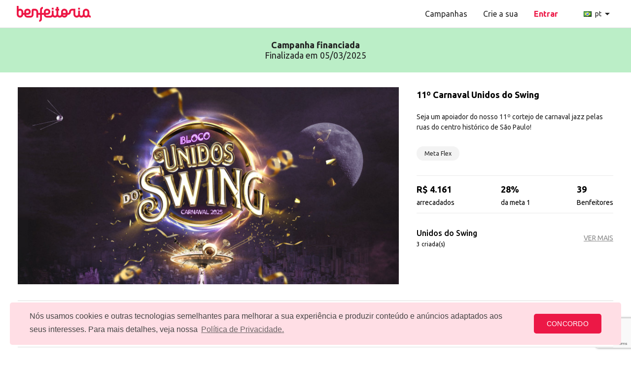

--- FILE ---
content_type: text/html; charset=UTF-8
request_url: https://benfeitoria.com/projeto/unidosdoswing
body_size: 50602
content:
<!DOCTYPE html>
<html lang="pt" prefix="og: http://ogp.me/ns#">

<head>
    <!-- Tracking -->
    <link href="https://www.googletagmanager.com" rel="preconnect"/>
    <!-- Google Tag Manager -->
    <script type="text/javascript">
        (function(w,d,s,l,i){w[l]=w[l]||[];w[l].push({'gtm.start':
                new Date().getTime(),event:'gtm.js'});var f=d.getElementsByTagName(s)[0],
            j=d.createElement(s),dl=l!='dataLayer'?'&l='+l:'';j.async=true;j.src=
            'https://www.googletagmanager.com/gtm.js?id='+i+dl;f.parentNode.insertBefore(j,f);
        })(window,document,'script','dataLayer','GTM-NGS3K5K');
    </script>
    <!-- End Google Tag Manager -->

    <link href="https://www.google.com" rel="preconnect"/>
    <script src="https://www.google.com/recaptcha/enterprise.js?render=6Ld0A8UpAAAAAMW7wMohHQ7FFHLLJRO_qREqA57q" defer></script>

    <link href="https://www.google-analytics.com" rel="preconnect"/>
    <!-- Global Site Tag (gtag.js) - Google Analytics -->
    <script defer src="https://www.googletagmanager.com/gtag/js?id=UA-60715751-2"></script>
    <script defer>
        window.dataLayer = window.dataLayer || [];

        function gtag() {
            dataLayer.push(arguments);
        }
        gtag('js', new Date());
        gtag('config', 'UA-60715751-2', {
            
            
            
            'send_page_view': false
        });
        gtag('config', 'G-59FJWS3NDB');

            </script>

    <!--Facebook Pixel-->
    <script>
        !function(f,b,e,v,n,t,s){if(f.fbq)return;n=f.fbq=function(){n.callMethod?
            n.callMethod.apply(n,arguments):n.queue.push(arguments)};if(!f._fbq)f._fbq=n;
            n.push=n;n.loaded=!0;n.version='2.0';n.queue=[];t=b.createElement(e);t.async=!0;
            t.src=v;s=b.getElementsByTagName(e)[0];s.parentNode.insertBefore(t,s)}(window,
            document,'script','https://connect.facebook.net/en_US/fbevents.js');
        fbq('init', '1369078179773043');
                fbq('trackCustom', 'PageView');
    </script>

    <!-- Hotjar Tracking Code for benfeitoria.com -->
    <!-- now we are testing posthog for the researchs -->
    

    <!-- Meta -->
    <meta charset="UTF-8">
    <meta http-equiv="X-UA-Compatible" content="IE=edge">
    <meta name="robots" content="index, follow, noimageindex">
    <meta name="viewport" content="width=device-width, initial-scale=1, minimum-scale=1, maximum-scale=5">
    <meta name="description" content="Seja um apoiador do nosso 11º cortejo de carnaval jazz pelas ruas do centro histórico de São Paulo!">
    <meta name="keywords" content="CidadestitleCultura e ArtetitleCarnaval">
    <meta name="theme-color" content="#EC1846">

    <!-- OG Meta -->
        <meta property="og:url" content="https://benfeitoria.com/projeto/unidosdoswing">
    <meta property="og:type" content="website">
    <meta property="og:title" content="Benfeitoria - 11º Carnaval Unidos do Swing">
    <meta property="og:description" content="Seja um apoiador do nosso 11º cortejo de carnaval jazz pelas ruas do centro histórico de São Paulo!">
    <meta property="og:image" content="https://usersfiles.nyc3.digitaloceanspaces.com/prod/projects_images/86768/npm4K3nJLzIoFvNq3PVmvxcdJ6gLb1KbPSQSATJs.jpg">
    <meta property="og:image:width" content="600">
    <meta property="og:image:height" content="315">

    <!-- CSRF Token -->
    <meta name="csrf-token" content="jrJWDQMt9042DkfU3xIOCtaMRtgaYml51ke9aorQ">

    <title>Benfeitoria - 11º Carnaval Unidos do Swing</title>

    <!-- Icons -->
    <link rel="apple-touch-icon" sizes="57x57" href="https://benfeitoria.com/favicon/apple-icon-57x57.png">
<link rel="apple-touch-icon" sizes="60x60" href="https://benfeitoria.com/favicon/apple-icon-60x60.png">
<link rel="apple-touch-icon" sizes="72x72" href="https://benfeitoria.com/favicon/apple-icon-72x72.png">
<link rel="apple-touch-icon" sizes="76x76" href="https://benfeitoria.com/favicon/apple-icon-76x76.png">
<link rel="apple-touch-icon" sizes="114x114" href="https://benfeitoria.com/favicon/apple-icon-114x114.png">
<link rel="apple-touch-icon" sizes="120x120" href="https://benfeitoria.com/favicon/apple-icon-120x120.png">
<link rel="apple-touch-icon" sizes="144x144" href="https://benfeitoria.com/favicon/apple-icon-144x144.png">
<link rel="apple-touch-icon" sizes="152x152" href="https://benfeitoria.com/favicon/apple-icon-152x152.png">
<link rel="apple-touch-icon" sizes="180x180" href="https://benfeitoria.com/favicon/apple-icon-180x180.png">
<link rel="icon" type="image/png" sizes="192x192" href="https://benfeitoria.com/favicon/android-icon-192x192.png">
<link rel="icon" type="image/png" sizes="32x32" href="https://benfeitoria.com/favicon/favicon-32x32.png">
<link rel="icon" type="image/png" sizes="96x96" href="https://benfeitoria.com/favicon/favicon-96x96.png">
<link rel="icon" type="image/png" sizes="16x16" href="https://benfeitoria.com/favicon/favicon-16x16.png">
<link rel="manifest" href="https://benfeitoria.com/manifest.json">
<meta name="msapplication-TileColor" content="#EC1846">
<meta name="msapplication-TileImage" content="https://benfeitoria.com/favicon/ms-icon-144x144.png">
    <!-- Main styles -->
    <link rel="preload" href="/css/app.css?id=5295403ad526cbce7264" as="style" onload="this.onload=null;this.rel='stylesheet'">
    <link rel="preload" href="/css/tailwind.css?id=5e1ba32e277abb3eb54a" as="style" onload="this.onload=null;this.rel='stylesheet'">


    
    <!-- Extra styles -->
        <link rel="canonical" ref="https://benfeitoria.com/projeto/unidosdoswing">

    
    <!-- Main scripts -->
    <script type="text/javascript">
    const Ziggy = {"url":"https:\/\/benfeitoria.com","port":null,"defaults":{},"routes":{"login":{"uri":"login","methods":["GET","HEAD"]},"logout":{"uri":"logout","methods":["POST"]},"verification.notice":{"uri":"email\/verificacao","methods":["GET","HEAD"]},"verification.verify":{"uri":"email\/verificacao\/checar\/{id}\/{hash}","methods":["GET","HEAD"],"parameters":["id","hash"]},"verification.resend":{"uri":"email\/verificacao\/enviar","methods":["POST"]},"register":{"uri":"cadastro\/{continue?}","methods":["GET","HEAD"],"parameters":["continue"]},"register.store":{"uri":"cadastro","methods":["POST"]},"password.request":{"uri":"senha\/redefinir","methods":["GET","HEAD"]},"password.email":{"uri":"senha\/email","methods":["POST"]},"password.reset":{"uri":"senha\/redefinir\/{token}","methods":["GET","HEAD"],"parameters":["token"]},"password.update":{"uri":"senha\/redefinir","methods":["POST"]},"facebook.login":{"uri":"login\/facebook","methods":["GET","HEAD"]},"facebook.callback":{"uri":"login\/facebook\/callback","methods":["GET","HEAD"]},"google.login":{"uri":"login\/google","methods":["GET","HEAD"]},"google.callback":{"uri":"login\/google\/callback","methods":["GET","HEAD"]},"google.callback.onetap":{"uri":"login\/google\/callback\/onetap","methods":["POST"]},"guest.sales":{"uri":"arrecade","methods":["GET","HEAD"]},"guest.project.select":{"uri":"arrecade\/novo","methods":["GET","HEAD"]},"guest.select.flex":{"uri":"arrecade\/selecao\/vaquinha","methods":["GET","HEAD"]},"guest.select.project":{"uri":"arrecade\/selecao\/projetos","methods":["GET","HEAD"]},"guest.project.chapix.create":{"uri":"arrecade\/chapix\/novo","methods":["GET","HEAD"]},"guest.project.chapix.store":{"uri":"arrecade\/chapix\/salvar","methods":["POST"]},"guest.project.chapix.uploadImage":{"uri":"arrecade\/chapix\/imagem-upload","methods":["POST"]},"guest.project.flex.create":{"uri":"arrecade\/flex\/novo","methods":["GET","HEAD"]},"guest.project.flex.store":{"uri":"arrecade\/flex\/salvar","methods":["POST"]},"guest.project.flex.uploadImage":{"uri":"arrecade\/flex\/imagem-upload","methods":["POST"]},"guest.project.create":{"uri":"arrecade\/cadastro\/{type}\/{channelSlug?}","methods":["GET","HEAD"],"parameters":["type","channelSlug"]},"guest.terms":{"uri":"termos-de-uso","methods":["GET","HEAD"]},"guest.privacy":{"uri":"politica-de-privacidade","methods":["GET","HEAD"]},"guest.project.search":{"uri":"projetos","methods":["GET","HEAD"]},"guest.project.":{"uri":"p\/{slug}","methods":["GET","HEAD"],"parameters":["slug"]},"guest.project.show":{"uri":"projeto\/{project_slug}","methods":["GET","HEAD"],"parameters":["project_slug"]},"guest.category":{"uri":"categoria\/{slug}","methods":["GET","HEAD"],"parameters":["slug"]},"guest.page":{"uri":"pagina\/{page}","methods":["GET","HEAD"],"parameters":["page"],"bindings":{"page":"id"}},"guest.faq":{"uri":"faq","methods":["GET","HEAD"]},"guest.blog":{"uri":"blog","methods":["GET","HEAD"]},"guest.about.us":{"uri":"sobre","methods":["GET","HEAD"]},"guest.about.history":{"uri":"historia","methods":["GET","HEAD"]},"guest.about.team":{"uri":"time","methods":["GET","HEAD"]},"guest.about.media":{"uri":"midia","methods":["GET","HEAD"]},"guest.cms.page":{"uri":"especial\/{slug}","methods":["GET","HEAD"],"parameters":["slug"]},"home":{"uri":"\/","methods":["GET","HEAD"]},"dashboard.draft.list":{"uri":"restrito\/draft","methods":["GET","HEAD"]},"dashboard.draft.view":{"uri":"restrito\/draft\/{slug}","methods":["GET","HEAD"],"parameters":["slug"]},"dashboard.account.personal_data":{"uri":"restrito\/conta\/dados-pessoais","methods":["GET","HEAD"]},"dashboard.account.update_personal_data":{"uri":"restrito\/conta\/dados-pessoais","methods":["PUT"]},"dashboard.account.public_profile":{"uri":"restrito\/conta\/perfil-publico","methods":["GET","HEAD"]},"dashboard.account.profile_update":{"uri":"restrito\/conta\/perfil-publico","methods":["PUT"]},"dashboard.account.public_profile.delete_avatar":{"uri":"restrito\/conta\/perfil-publico\/excluir-avatar","methods":["DELETE"]},"dashboard.account.addresses":{"uri":"restrito\/conta\/enderecos","methods":["GET","HEAD"]},"dashboard.account.addresses_copy":{"uri":"restrito\/conta\/enderecos\/copy","methods":["GET","HEAD"]},"dashboard.account.addresses_update":{"uri":"restrito\/conta\/enderecos","methods":["PUT"]},"dashboard.account.addresses_cep":{"uri":"restrito\/conta\/enderecos\/cep","methods":["GET","HEAD"]},"dashboard.account.edit_password":{"uri":"restrito\/conta\/atualizar-senha","methods":["GET","HEAD"]},"dashboard.account.update_password":{"uri":"restrito\/conta\/atualizar-senha","methods":["PUT"]},"dashboard.account.preferences":{"uri":"restrito\/conta\/preferencias","methods":["GET","HEAD"]},"dashboard.account.preferences_update":{"uri":"restrito\/conta\/preferencias","methods":["PUT"]},"dashboard.account.delete_account.request":{"uri":"restrito\/conta\/deletar-conta","methods":["GET","HEAD"]},"dashboard.account.delete_account.process":{"uri":"restrito\/conta\/deletar-conta","methods":["POST"]},"dashboard.account.my_contributions.index":{"uri":"restrito\/conta\/minhas-contribuicoes","methods":["GET","HEAD"]},"dashboard.account.my_contributions.contributions":{"uri":"restrito\/conta\/minhas-contribuicoes\/colaboracoes","methods":["GET","HEAD"]},"dashboard.account.my_contributions.credential_user":{"uri":"restrito\/conta\/minhas-contribuicoes\/credenciais","methods":["GET","HEAD"]},"dashboard.account.my_contributions.card_number":{"uri":"restrito\/conta\/minhas-contribuicoes\/cartao","methods":["GET","HEAD"]},"dashboard.account.my_contributions.refund_payment":{"uri":"restrito\/conta\/minhas-contribuicoes\/estornar\/{contribution}","methods":["POST"],"parameters":["contribution"],"bindings":{"contribution":"id"}},"dashboard.account.my_subscriptions":{"uri":"restrito\/conta\/minhas-assinaturas\/{subscriptionCode?}","methods":["GET","HEAD"],"parameters":["subscriptionCode"]},"dashboard.account.my_subscriptions.validate.payment":{"uri":"restrito\/conta\/minhas-assinaturas\/validar\/pagamento\/{subscription}","methods":["GET","HEAD"],"parameters":["subscription"],"bindings":{"subscription":"id"}},"dashboard.account.my_subscriptions.index":{"uri":"restrito\/conta\/minhas-assinaturas\/listar","methods":["POST"]},"dashboard.account.my_subscriptions.update":{"uri":"restrito\/conta\/minhas-assinaturas\/atualizar\/{subscription}","methods":["PUT"],"parameters":["subscription"],"bindings":{"subscription":"id"}},"dashboard.account.my_subscriptions.update.invoice-payment.method":{"uri":"restrito\/conta\/minhas-assinaturas\/atualizar\/{subscription}\/fatura\/metodo-pagamento","methods":["POST"],"parameters":["subscription"],"bindings":{"subscription":"id"}},"dashboard.account.my_subscriptions.card.update":{"uri":"restrito\/conta\/minhas-assinaturas\/cartao\/atualizar\/{subscription}","methods":["PUT"],"parameters":["subscription"],"bindings":{"subscription":"id"}},"dashboard.account.my_subscriptions.amount.update":{"uri":"restrito\/conta\/minhas-assinaturas\/valor\/atualizar\/{subscription}","methods":["PUT"],"parameters":["subscription"],"bindings":{"subscription":"id"}},"dashboard.account.my_subscriptions.retry":{"uri":"restrito\/conta\/minhas-assinaturas\/retentar\/{subscription}","methods":["POST"],"parameters":["subscription"],"bindings":{"subscription":"id"}},"dashboard.account.my_subscriptions.disable":{"uri":"restrito\/conta\/minhas-assinaturas\/desativar\/{subscription}","methods":["DELETE"],"parameters":["subscription"],"bindings":{"subscription":"id"}},"dashboard.account.my_subscriptions.cancel":{"uri":"restrito\/conta\/minhas-assinaturas\/cancelar\/{subscription}","methods":["DELETE"],"parameters":["subscription"],"bindings":{"subscription":"id"}},"dashboard.account.my_subscriptions.paypal.disable":{"uri":"restrito\/conta\/minhas-assinaturas\/paypal\/desativar\/{subscription}","methods":["DELETE"],"parameters":["subscription"],"bindings":{"subscription":"id"}},"dashboard.account.my_subscriptions.reactivate":{"uri":"restrito\/conta\/minhas-assinaturas\/reativar\/{subscription}","methods":["PUT"],"parameters":["subscription"],"bindings":{"subscription":"id"}},"dashboard.account.my_subscriptions.payment.history":{"uri":"restrito\/conta\/minhas-assinaturas\/historico\/{subscription}","methods":["GET","HEAD"],"parameters":["subscription"],"bindings":{"subscription":"id"}},"dashboard.account.my_projects.index":{"uri":"restrito\/conta\/minhas-campanhas","methods":["GET","HEAD"]},"dashboard.account.my_projects.search":{"uri":"restrito\/conta\/minhas-campanhas\/pesquisar","methods":["GET","HEAD"]},"dashboard.account.my_projects.filter":{"uri":"restrito\/conta\/minhas-campanhas\/filtro","methods":["GET","HEAD"]},"dashboard.message_forwarder.send":{"uri":"restrito\/mensagens\/{user}","methods":["POST"],"parameters":["user"],"bindings":{"user":"id"}},"dashboard.project.registered_successful":{"uri":"restrito\/projeto\/{project}\/registrado-com-sucesso","methods":["GET","HEAD"],"parameters":["project"],"bindings":{"project":"id"}},"dashboard.project.published_successful":{"uri":"restrito\/projeto\/{project}\/publicado-com-sucesso","methods":["GET","HEAD"],"parameters":["project"],"bindings":{"project":"id"}},"dashboard.project.error":{"uri":"restrito\/projeto\/{project}\/erro","methods":["GET","HEAD"],"parameters":["project"],"bindings":{"project":"id"}},"dashboard.project.coupon.index":{"uri":"restrito\/projeto\/{project}\/cupom","methods":["GET","HEAD"],"parameters":["project"],"bindings":{"project":"id"}},"dashboard.project.coupon.show":{"uri":"restrito\/projeto\/{project}\/cupom\/{coupon}\/colaboracoes","methods":["GET","HEAD"],"parameters":["project","coupon"],"bindings":{"project":"id","coupon":"id"}},"dashboard.project.coupon.api.index":{"uri":"restrito\/projeto\/{project}\/cupom","methods":["POST"],"parameters":["project"],"bindings":{"project":"id"}},"dashboard.project.coupon.api.store":{"uri":"restrito\/projeto\/{project}\/cupom\/store","methods":["POST"],"parameters":["project"],"bindings":{"project":"id"}},"dashboard.project.coupon.api.update":{"uri":"restrito\/projeto\/{project}\/cupom\/{coupon}\/update","methods":["POST"],"parameters":["project","coupon"],"bindings":{"project":"id","coupon":"id"}},"dashboard.project.coupon.api.toggle":{"uri":"restrito\/projeto\/{project}\/cupom\/{coupon}\/toggle","methods":["POST"],"parameters":["project","coupon"],"bindings":{"project":"id","coupon":"id"}},"dashboard.project.coupon.api.colaborations.download":{"uri":"restrito\/projeto\/{project}\/cupom\/{coupon}\/colaboracoes\/download","methods":["GET","HEAD"],"parameters":["project","coupon"],"bindings":{"project":"id","coupon":"id"}},"dashboard.project.coupon.api.search":{"uri":"restrito\/projeto\/{project}\/cupom\/buscar","methods":["POST"],"parameters":["project"]},"dashboard.project.edit.progress":{"uri":"restrito\/projeto\/{project}","methods":["GET","HEAD"],"parameters":["project"],"bindings":{"project":"id"}},"dashboard.project.edit.preview":{"uri":"restrito\/projeto\/{project}\/pre-visualizar","methods":["GET","HEAD"],"parameters":["project"],"bindings":{"project":"id"}},"dashboard.project.edit.publish":{"uri":"restrito\/projeto\/{project}\/publicar","methods":["POST"],"parameters":["project"],"bindings":{"project":"id"}},"dashboard.project.edit.close_request":{"uri":"restrito\/projeto\/{project}\/encerrar","methods":["POST"],"parameters":["project"],"bindings":{"project":"id"}},"dashboard.project.edit.funding_type":{"uri":"restrito\/projeto\/{project}\/basico\/tipo-de-financiamento","methods":["GET","HEAD"],"parameters":["project"],"bindings":{"project":"id"}},"dashboard.project.edit.funding_type.update":{"uri":"restrito\/projeto\/{project}\/basico\/tipo-de-financiamento","methods":["PUT"],"parameters":["project"],"bindings":{"project":"id"}},"dashboard.project.edit.title_and_summary":{"uri":"restrito\/projeto\/{project}\/basico\/titulo-e-resumo","methods":["GET","HEAD"],"parameters":["project"],"bindings":{"project":"id"}},"dashboard.project.edit.title_and_summary.update":{"uri":"restrito\/projeto\/{project}\/basico\/titulo-e-resumo","methods":["PUT"],"parameters":["project"],"bindings":{"project":"id"}},"dashboard.project.edit.category_and_location":{"uri":"restrito\/projeto\/{project}\/basico\/categoria-e-localizacao","methods":["GET","HEAD"],"parameters":["project"],"bindings":{"project":"id"}},"dashboard.project.edit.category_and_location.update":{"uri":"restrito\/projeto\/{project}\/basico\/categoria-e-localizacao","methods":["PUT"],"parameters":["project"],"bindings":{"project":"id"}},"dashboard.project.edit.url":{"uri":"restrito\/projeto\/{project}\/basico\/url","methods":["GET","HEAD"],"parameters":["project"],"bindings":{"project":"id"}},"dashboard.project.edit.url.update":{"uri":"restrito\/projeto\/{project}\/basico\/url","methods":["PUT"],"parameters":["project"],"bindings":{"project":"id"}},"dashboard.project.edit.duration":{"uri":"restrito\/projeto\/{project}\/basico\/duracao","methods":["GET","HEAD"],"parameters":["project"],"bindings":{"project":"id"}},"dashboard.project.edit.duration.update":{"uri":"restrito\/projeto\/{project}\/basico\/duracao","methods":["PUT"],"parameters":["project"],"bindings":{"project":"id"}},"dashboard.project.edit.description":{"uri":"restrito\/projeto\/{project}\/basico\/descricao","methods":["GET","HEAD"],"parameters":["project"],"bindings":{"project":"id"}},"dashboard.project.edit.description.update":{"uri":"restrito\/projeto\/{project}\/basico\/descricao","methods":["PUT"],"parameters":["project"],"bindings":{"project":"id"}},"dashboard.project.edit.image":{"uri":"restrito\/projeto\/{project}\/visual\/imagem","methods":["GET","HEAD"],"parameters":["project"],"bindings":{"project":"id"}},"dashboard.project.edit.image.update":{"uri":"restrito\/projeto\/{project}\/visual\/imagem","methods":["PUT"],"parameters":["project"],"bindings":{"project":"id"}},"dashboard.project.edit.image.delete":{"uri":"restrito\/projeto\/{project}\/visual\/imagem","methods":["DELETE"],"parameters":["project"],"bindings":{"project":"id"}},"dashboard.project.edit.video":{"uri":"restrito\/projeto\/{project}\/visual\/video","methods":["GET","HEAD"],"parameters":["project"],"bindings":{"project":"id"}},"dashboard.project.edit.video.update":{"uri":"restrito\/projeto\/{project}\/visual\/video","methods":["POST"],"parameters":["project"],"bindings":{"project":"id"}},"dashboard.project.edit.video.delete":{"uri":"restrito\/projeto\/{project}\/visual\/video","methods":["DELETE"],"parameters":["project"],"bindings":{"project":"id"}},"dashboard.project.edit.reward":{"uri":"restrito\/projeto\/{project}\/recompensa","methods":["GET","HEAD"],"parameters":["project"],"bindings":{"project":"id"}},"dashboard.project.edit.reward.index":{"uri":"restrito\/projeto\/{project}\/recompensa\/todas","methods":["GET","HEAD"],"parameters":["project"],"bindings":{"project":"id"}},"dashboard.project.edit.reward.update.status":{"uri":"restrito\/projeto\/{project}\/recompensa\/atualizar\/status\/{project_reward}","methods":["PUT"],"parameters":["project","project_reward"],"bindings":{"project":"id"}},"dashboard.project.edit.reward.update":{"uri":"restrito\/projeto\/{project}\/recompensa\/atualizar\/{project_reward}","methods":["PUT"],"parameters":["project","project_reward"],"bindings":{"project":"id"}},"dashboard.project.edit.reward.store":{"uri":"restrito\/projeto\/{project}\/recompensa\/armazenar","methods":["POST"],"parameters":["project"],"bindings":{"project":"id"}},"dashboard.project.edit.reward.destroy":{"uri":"restrito\/projeto\/{project}\/recompensa\/remover\/{project_reward}","methods":["DELETE"],"parameters":["project","project_reward"],"bindings":{"project":"id"}},"dashboard.project.edit.reward.delivery.destroy":{"uri":"restrito\/projeto\/{project}\/recompensa\/remover\/entrega\/{project_reward_delivery_cost}","methods":["DELETE"],"parameters":["project","project_reward_delivery_cost"],"bindings":{"project":"id"}},"dashboard.project.edit.reward.get":{"uri":"restrito\/projeto\/{project}\/recompensa\/{project_reward}","methods":["GET","HEAD"],"parameters":["project","project_reward"],"bindings":{"project":"id"}},"dashboard.project.edit.reward.image.upload":{"uri":"restrito\/projeto\/{project}\/recompensa\/atualizar\/imagem\/{project_reward}","methods":["POST"],"parameters":["project","project_reward"],"bindings":{"project":"id"}},"dashboard.project.edit.reward.image.destroy":{"uri":"restrito\/projeto\/{project}\/recompensa\/remover\/imagem\/{project_reward}","methods":["DELETE"],"parameters":["project","project_reward"],"bindings":{"project":"id"}},"dashboard.project.edit.commission_fee":{"uri":"restrito\/projeto\/{project}\/financeiro\/comissao","methods":["GET","HEAD"],"parameters":["project"],"bindings":{"project":"id"}},"dashboard.project.edit.commission_fee.update":{"uri":"restrito\/projeto\/{project}\/financeiro\/comissao","methods":["PUT"],"parameters":["project"],"bindings":{"project":"id"}},"dashboard.project.edit.goal":{"uri":"restrito\/projeto\/{project}\/financeiro\/meta","methods":["GET","HEAD"],"parameters":["project"],"bindings":{"project":"id"}},"dashboard.project.edit.goal.index":{"uri":"restrito\/projeto\/{project}\/financeiro\/metas","methods":["GET","HEAD"],"parameters":["project"],"bindings":{"project":"id"}},"dashboard.project.edit.goal.store":{"uri":"restrito\/projeto\/{project}\/financeiro\/meta","methods":["POST"],"parameters":["project"],"bindings":{"project":"id"}},"dashboard.project.edit.goal.destroy":{"uri":"restrito\/projeto\/{project}\/financeiro\/meta\/{project_goal}","methods":["DELETE"],"parameters":["project","project_goal"],"bindings":{"project":"id"}},"dashboard.project.edit.bank_account":{"uri":"restrito\/projeto\/{project}\/financeiro\/conta-bancaria","methods":["GET","HEAD"],"parameters":["project"],"bindings":{"project":"id"}},"dashboard.project.edit.bank_account.update":{"uri":"restrito\/projeto\/{project}\/financeiro\/conta-bancaria","methods":["PUT"],"parameters":["project"],"bindings":{"project":"id"}},"dashboard.project.edit.wirecard_account":{"uri":"restrito\/projeto\/{project}\/financeiro\/conta-wirecard","methods":["GET","HEAD"],"parameters":["project"],"bindings":{"project":"id"}},"dashboard.project.edit.profile":{"uri":"restrito\/projeto\/{project}\/perfil","methods":["GET","HEAD"],"parameters":["project"],"bindings":{"project":"id"}},"dashboard.project.edit.profile.update":{"uri":"restrito\/projeto\/{project}\/perfil","methods":["PUT"],"parameters":["project"],"bindings":{"project":"id"}},"dashboard.project.edit.planning":{"uri":"restrito\/projeto\/{project}\/divulgacao\/planejamento","methods":["GET","HEAD"],"parameters":["project"],"bindings":{"project":"id"}},"dashboard.project.edit.tracking":{"uri":"restrito\/projeto\/{project}\/divulgacao\/rastreamento","methods":["GET","HEAD"],"parameters":["project"],"bindings":{"project":"id"}},"dashboard.project.edit.tracking.update":{"uri":"restrito\/projeto\/{project}\/divulgacao\/rastreamento","methods":["PUT"],"parameters":["project"],"bindings":{"project":"id"}},"dashboard.project.edit.welcome-mail":{"uri":"restrito\/projeto\/{project}\/relacao\/boasvindas","methods":["GET","HEAD"],"parameters":["project"],"bindings":{"project":"id"}},"dashboard.project.edit.welcome-mail.update":{"uri":"restrito\/projeto\/{project}\/relacao\/boasvindas","methods":["PUT"],"parameters":["project"],"bindings":{"project":"id"}},"dashboard.project.monitor.panel.subscription.financial_history":{"uri":"restrito\/projeto\/{project}\/acompanhamento\/painel\/assinaturas\/historico","methods":["POST"],"parameters":["project"],"bindings":{"project":"id"}},"dashboard.project.monitor.panel.subscription.financial_history.download_report":{"uri":"restrito\/projeto\/{project}\/acompanhamento\/painel\/assinaturas\/historico\/download\/{file_type?}\/{json_search?}","methods":["GET","HEAD"],"parameters":["project","file_type","json_search"],"bindings":{"project":"id"}},"dashboard.project.monitor.panel.subscription.location":{"uri":"restrito\/projeto\/{project}\/acompanhamento\/painel\/assinaturas\/localizacao","methods":["GET","HEAD"],"parameters":["project"],"bindings":{"project":"id"}},"dashboard.project.monitor.panel.subscription.link":{"uri":"restrito\/projeto\/{project}\/acompanhamento\/painel\/assinaturas\/link","methods":["GET","HEAD"],"parameters":["project"],"bindings":{"project":"id"}},"dashboard.project.monitor.panel.subscription.movements":{"uri":"restrito\/projeto\/{project}\/acompanhamento\/painel\/assinaturas\/movimentacao","methods":["POST"],"parameters":["project"],"bindings":{"project":"id"}},"dashboard.project.monitor.panel.subscription":{"uri":"restrito\/projeto\/{project}\/acompanhamento\/painel\/assinaturas","methods":["GET","HEAD"],"parameters":["project"],"bindings":{"project":"id"}},"dashboard.project.monitor.panel.contribution.location":{"uri":"restrito\/projeto\/{project}\/acompanhamento\/painel\/colaboracoes\/localizacao","methods":["GET","HEAD"],"parameters":["project"],"bindings":{"project":"id"}},"dashboard.project.monitor.panel.contribution.link":{"uri":"restrito\/projeto\/{project}\/acompanhamento\/painel\/colaboracoes\/link","methods":["GET","HEAD"],"parameters":["project"],"bindings":{"project":"id"}},"dashboard.project.monitor.panel.contribution.movements":{"uri":"restrito\/projeto\/{project}\/acompanhamento\/painel\/colaboracoes\/movimentacao","methods":["POST"],"parameters":["project"],"bindings":{"project":"id"}},"dashboard.project.monitor.panel.contribution.movements.download_report":{"uri":"restrito\/projeto\/{project}\/acompanhamento\/painel\/colaboracoes\/movimentacao\/download\/{file_type?}\/{json_search?}","methods":["GET","HEAD"],"parameters":["project","file_type","json_search"],"bindings":{"project":"id"}},"dashboard.project.monitor.panel.contribution":{"uri":"restrito\/projeto\/{project}\/acompanhamento\/painel\/colaboracoes","methods":["GET","HEAD"],"parameters":["project"],"bindings":{"project":"id"}},"dashboard.project.monitor.panel.hybrid":{"uri":"restrito\/projeto\/{project}\/acompanhamento\/painel\/hibrido","methods":["GET","HEAD"],"parameters":["project"],"bindings":{"project":"id"}},"dashboard.project.monitor.panel.hybrid.filter":{"uri":"restrito\/projeto\/{project}\/acompanhamento\/painel\/hibrido\/busca","methods":["POST"],"parameters":["project"],"bindings":{"project":"id"}},"dashboard.project.monitor.contribution.location":{"uri":"restrito\/projeto\/{project}\/acompanhamento\/colaboracoes\/localizacao","methods":["GET","HEAD"],"parameters":["project"],"bindings":{"project":"id"}},"dashboard.project.monitor.contribution.location.download_report":{"uri":"restrito\/projeto\/{project}\/acompanhamento\/colaboracoes\/localizacao\/download\/{file_type?}\/{json_search?}\/{sort_by?}\/{sort_type?}","methods":["GET","HEAD"],"parameters":["project","file_type","json_search","sort_by","sort_type"],"bindings":{"project":"id"}},"dashboard.project.monitor.contribution.link":{"uri":"restrito\/projeto\/{project}\/acompanhamento\/colaboracoes\/link","methods":["GET","HEAD"],"parameters":["project"],"bindings":{"project":"id"}},"dashboard.project.monitor.contribution.link.store":{"uri":"restrito\/projeto\/{project}\/acompanhamento\/colaboracoes\/link\/salvar","methods":["POST"],"parameters":["project"],"bindings":{"project":"id"}},"dashboard.project.monitor.contribution.link.download_report":{"uri":"restrito\/projeto\/{project}\/acompanhamento\/colaboracoes\/link\/download\/{file_type?}\/{json_search?}\/{sort_by?}\/{sort_type?}","methods":["GET","HEAD"],"parameters":["project","file_type","json_search","sort_by","sort_type"],"bindings":{"project":"id"}},"dashboard.project.monitor.contribution.summary":{"uri":"restrito\/projeto\/{project}\/acompanhamento\/colaboracoes\/resumo","methods":["GET","HEAD"],"parameters":["project"],"bindings":{"project":"id"}},"dashboard.project.monitor.contribution.summary.index":{"uri":"restrito\/projeto\/{project}\/acompanhamento\/colaboracoes\/resumo\/todas","methods":["GET","HEAD"],"parameters":["project"],"bindings":{"project":"id"}},"dashboard.project.monitor.contribution.movements":{"uri":"restrito\/projeto\/{project}\/acompanhamento\/colaboracoes\/movimentacao","methods":["GET","HEAD"],"parameters":["project"],"bindings":{"project":"id"}},"dashboard.project.monitor.contribution":{"uri":"restrito\/projeto\/{project}\/acompanhamento\/colaboracoes","methods":["GET","HEAD"],"parameters":["project"],"bindings":{"project":"id"}},"dashboard.project.monitor.contribution.index":{"uri":"restrito\/projeto\/{project}\/acompanhamento\/colaboracoes\/todas","methods":["POST"],"parameters":["project"],"bindings":{"project":"id"}},"dashboard.project.monitor.contribution.download_report":{"uri":"restrito\/projeto\/{project}\/acompanhamento\/colaboracoes\/download\/{file_type?}\/{json_search?}\/{sort_by?}\/{sort_type?}","methods":["GET","HEAD"],"parameters":["project","file_type","json_search","sort_by","sort_type"],"bindings":{"project":"id"}},"dashboard.project.monitor.subscription.location":{"uri":"restrito\/projeto\/{project}\/acompanhamento\/assinaturas\/localizacao","methods":["GET","HEAD"],"parameters":["project"],"bindings":{"project":"id"}},"dashboard.project.monitor.subscription.location.index":{"uri":"restrito\/projeto\/{project}\/acompanhamento\/assinaturas\/localizacao\/todas","methods":["GET","HEAD"],"parameters":["project"],"bindings":{"project":"id"}},"dashboard.project.monitor.subscription.location.download_report":{"uri":"restrito\/projeto\/{project}\/acompanhamento\/assinaturas\/localizacao\/download\/{file_type?}\/{json_search?}\/{sort_by?}\/{sort_type?}","methods":["GET","HEAD"],"parameters":["project","file_type","json_search","sort_by","sort_type"],"bindings":{"project":"id"}},"dashboard.project.monitor.subscription.cross_country_comparisson":{"uri":"restrito\/projeto\/{project}\/acompanhamento\/assinaturas\/comparacao-entre-paises","methods":["GET","HEAD"],"parameters":["project"],"bindings":{"project":"id"}},"dashboard.project.monitor.subscription.link":{"uri":"restrito\/projeto\/{project}\/acompanhamento\/assinaturas\/link","methods":["GET","HEAD"],"parameters":["project"],"bindings":{"project":"id"}},"dashboard.project.monitor.subscription.link.store":{"uri":"restrito\/projeto\/{project}\/acompanhamento\/assinaturas\/link\/salvar","methods":["POST"],"parameters":["project"],"bindings":{"project":"id"}},"dashboard.project.monitor.subscription.link.download_report":{"uri":"restrito\/projeto\/{project}\/acompanhamento\/assinaturas\/link\/download\/{file_type?}\/{stringSearch?}","methods":["GET","HEAD"],"parameters":["project","file_type","stringSearch"],"bindings":{"project":"id"}},"dashboard.project.monitor.subscription.active":{"uri":"restrito\/projeto\/{project}\/acompanhamento\/assinaturas\/ativa","methods":["GET","HEAD"],"parameters":["project"],"bindings":{"project":"id"}},"dashboard.project.monitor.subscription.active.index":{"uri":"restrito\/projeto\/{project}\/acompanhamento\/assinaturas\/ativa\/todas","methods":["POST"],"parameters":["project"],"bindings":{"project":"id"}},"dashboard.project.monitor.subscription.active.download_report":{"uri":"restrito\/projeto\/{project}\/acompanhamento\/assinaturas\/ativa\/download\/{file_type?}\/{json_search?}\/{sort_by?}\/{sort_type?}","methods":["GET","HEAD"],"parameters":["project","file_type","json_search","sort_by","sort_type"],"bindings":{"project":"id"}},"dashboard.project.monitor.subscription.inactive":{"uri":"restrito\/projeto\/{project}\/acompanhamento\/assinaturas\/inativa","methods":["GET","HEAD"],"parameters":["project"],"bindings":{"project":"id"}},"dashboard.project.monitor.subscription.inactive.index":{"uri":"restrito\/projeto\/{project}\/acompanhamento\/assinaturas\/inativa\/todas","methods":["POST"],"parameters":["project"],"bindings":{"project":"id"}},"dashboard.project.monitor.subscription.inactive.download_report":{"uri":"restrito\/projeto\/{project}\/acompanhamento\/assinaturas\/inativa\/download\/{file_type?}\/{json_search?}\/{sort_by?}\/{sort_type?}","methods":["GET","HEAD"],"parameters":["project","file_type","json_search","sort_by","sort_type"],"bindings":{"project":"id"}},"dashboard.project.monitor.subscription.history_value":{"uri":"restrito\/projeto\/{project}\/acompanhamento\/assinaturas\/historico-valor","methods":["GET","HEAD"],"parameters":["project"],"bindings":{"project":"id"}},"dashboard.project.monitor.subscription.history_value.index":{"uri":"restrito\/projeto\/{project}\/acompanhamento\/assinaturas\/historico-valor\/todas","methods":["POST"],"parameters":["project"],"bindings":{"project":"id"}},"dashboard.project.monitor.subscription.history_value.download_report":{"uri":"restrito\/projeto\/{project}\/acompanhamento\/assinaturas\/historico-valor\/download\/{file_type?}\/{json_search?}\/{sort_by?}\/{sort_type?}","methods":["GET","HEAD"],"parameters":["project","file_type","json_search","sort_by","sort_type"],"bindings":{"project":"id"}},"dashboard.project.monitor.subscription.summary":{"uri":"restrito\/projeto\/{project}\/acompanhamento\/assinaturas\/resumo","methods":["GET","HEAD"],"parameters":["project"],"bindings":{"project":"id"}},"dashboard.project.monitor.subscription.summary.index":{"uri":"restrito\/projeto\/{project}\/acompanhamento\/assinaturas\/resumo\/todas","methods":["GET","HEAD"],"parameters":["project"],"bindings":{"project":"id"}},"dashboard.project.monitor.payment.concluded":{"uri":"restrito\/projeto\/{project}\/acompanhamento\/pagamentos\/concluido","methods":["GET","HEAD"],"parameters":["project"],"bindings":{"project":"id"}},"dashboard.project.monitor.payment.concluded.index":{"uri":"restrito\/projeto\/{project}\/acompanhamento\/pagamentos\/concluido\/todas","methods":["POST"],"parameters":["project"],"bindings":{"project":"id"}},"dashboard.project.monitor.payment.concluded.download_report":{"uri":"restrito\/projeto\/{project}\/acompanhamento\/pagamentos\/concluido\/download\/{file_type?}\/{json_search?}\/{sort_by?}\/{sort_type?}","methods":["GET","HEAD"],"parameters":["project","file_type","json_search","sort_by","sort_type"],"bindings":{"project":"id"}},"dashboard.project.monitor.reward":{"uri":"restrito\/projeto\/{project}\/acompanhamento\/recompensa","methods":["GET","HEAD"],"parameters":["project"],"bindings":{"project":"id"}},"dashboard.project.monitor.reward.download_report":{"uri":"restrito\/projeto\/{project}\/acompanhamento\/recompensa\/download\/{file_type?}","methods":["GET","HEAD"],"parameters":["project","file_type"],"bindings":{"project":"id"}},"dashboard.project.monitor.post":{"uri":"restrito\/projeto\/{project}\/acompanhamento\/novidades","methods":["GET","HEAD"],"parameters":["project"],"bindings":{"project":"id"}},"dashboard.project.monitor.post.store":{"uri":"restrito\/projeto\/{project}\/acompanhamento\/novidades","methods":["POST"],"parameters":["project"],"bindings":{"project":"id"}},"dashboard.project.review":{"uri":"restrito\/projeto\/{project}\/pos-campanha","methods":["GET","HEAD"],"parameters":["project"],"bindings":{"project":"id"}},"dashboard.project.review.extract":{"uri":"restrito\/projeto\/{project}\/pos-campanha\/extrato","methods":["GET","HEAD"],"parameters":["project"],"bindings":{"project":"id"}},"dashboard.project.review.rewards":{"uri":"restrito\/projeto\/{project}\/pos-campanha\/recompensas","methods":["GET","HEAD"],"parameters":["project"],"bindings":{"project":"id"}},"dashboard.project.review.transfer.request":{"uri":"restrito\/projeto\/{project}\/pos-campanha\/transferencia\/solicitacao","methods":["POST"],"parameters":["project"],"bindings":{"project":"id"}},"dashboard.project.review.deliveries":{"uri":"restrito\/projeto\/{project}\/pos-campanha\/entregas","methods":["GET","HEAD"],"parameters":["project"],"bindings":{"project":"id"}},"dashboard.project.review.deliveries.list":{"uri":"restrito\/projeto\/{project}\/pos-campanha\/entregas\/listar","methods":["POST"],"parameters":["project"],"bindings":{"project":"id"}},"dashboard.project.review.deliveries.report":{"uri":"restrito\/projeto\/{project}\/pos-campanha\/entregas\/relatorio\/{file_type?}\/{json_search?}\/{sort_by?}\/{sort_type?}","methods":["GET","HEAD"],"parameters":["project","file_type","json_search","sort_by","sort_type"],"bindings":{"project":"id"}},"dashboard.project.review.deliveries.status":{"uri":"restrito\/projeto\/{project}\/pos-campanha\/entregas\/status","methods":["POST"],"parameters":["project"]},"dashboard.project.review.deliveries.notes.delete":{"uri":"restrito\/projeto\/{project}\/pos-campanha\/entregas\/observacoes\/{id?}","methods":["DELETE"],"parameters":["project","id"]},"dashboard.project.review.deliveries.notes.save":{"uri":"restrito\/projeto\/{project}\/pos-campanha\/entregas\/observacoes","methods":["POST"],"parameters":["project"]},"payment.shopping_chart.index":{"uri":"pagamento\/{project_slug}\/carrinho","methods":["GET","HEAD"],"parameters":["project_slug"]},"payment.shopping_chart.store":{"uri":"pagamento\/{project_slug}\/carrinho\/salvar","methods":["POST"],"parameters":["project_slug"]},"payment.shopping_chart.update":{"uri":"pagamento\/{project_slug}\/carrinho\/atualizar","methods":["PUT"],"parameters":["project_slug"]},"payment.shopping_chart.destroy":{"uri":"pagamento\/{project_slug}\/carrinho\/deletar","methods":["DELETE"],"parameters":["project_slug"]},"payment.shopping_chart.reward.destroy":{"uri":"pagamento\/{project_slug}\/carrinho\/recompensa\/deletar","methods":["DELETE"],"parameters":["project_slug"]},"payment.type":{"uri":"pagamento\/{project_slug}\/tipo","methods":["GET","HEAD"],"parameters":["project_slug"]},"payment.type.select":{"uri":"pagamento\/{project_slug}\/tipo\/{type}","methods":["GET","HEAD"],"parameters":["project_slug","type"]},"payment.contribution.value":{"uri":"pagamento\/{project_slug}\/contribuicao\/valor","methods":["GET","HEAD"],"parameters":["project_slug"]},"payment.contribution.commission":{"uri":"pagamento\/{project_slug}\/contribuicao\/comissao","methods":["GET","HEAD"],"parameters":["project_slug"]},"payment.contribution.commission.store":{"uri":"pagamento\/{project_slug}\/contribuicao\/comissao\/salvar","methods":["POST"],"parameters":["project_slug"]},"payment.contribution.pay.form":{"uri":"pagamento\/{project_slug}\/contribuicao","methods":["GET","HEAD"],"parameters":["project_slug"]},"payment.contribution.pay":{"uri":"pagamento\/{project_slug}\/contribuicao\/pagar","methods":["POST"],"parameters":["project_slug"]},"payment.contribution.pay.successful":{"uri":"pagamento\/{project_slug}\/contribuicao\/{encryptContribution}\/sucesso","methods":["GET","HEAD"],"parameters":["project_slug","encryptContribution"]},"payment.contribution.pay.send.bank_slip":{"uri":"pagamento\/{project_slug}\/contribuicao\/{encryptContribution}\/enviar\/boleto","methods":["POST"],"parameters":["project_slug","encryptContribution"]},"payment.contribution.pay.refresh.bankslip":{"uri":"pagamento\/{project_slug}\/contribuicao\/atualizar-boleto\/{contribution}","methods":["GET","HEAD"],"parameters":["project_slug","contribution"]},"payment.subscription.value":{"uri":"pagamento\/{project_slug}\/assinatura\/valor","methods":["GET","HEAD"],"parameters":["project_slug"]},"payment.subscription.commission":{"uri":"pagamento\/{project_slug}\/assinatura\/comissao","methods":["GET","HEAD"],"parameters":["project_slug"]},"payment.subscription.commission.store":{"uri":"pagamento\/{project_slug}\/assinatura\/comissao\/salvar","methods":["POST"],"parameters":["project_slug"]},"payment.subscription.pay.form":{"uri":"pagamento\/{project_slug}\/assinatura","methods":["GET","HEAD"],"parameters":["project_slug"]},"payment.subscription.pay":{"uri":"pagamento\/{project_slug}\/assinatura\/pagar","methods":["POST"],"parameters":["project_slug"]},"payment.subscription.pay.successful":{"uri":"pagamento\/{project_slug}\/assinatura\/sucesso\/{subscription_code}","methods":["GET","HEAD"],"parameters":["project_slug","subscription_code"]},"payment.subscription.pay.check.payment":{"uri":"pagamento\/{project_slug}\/assinatura\/checar-pagamento\/{subscription_code}","methods":["GET","HEAD"],"parameters":["project_slug","subscription_code"]},"payment.donation.choose_value":{"uri":"pagamento\/{project_slug}\/doar","methods":["GET","HEAD"],"parameters":["project_slug"]},"payment.donation.create_contribution":{"uri":"pagamento\/{project_slug}\/doar","methods":["POST"],"parameters":["project_slug"]},"payment.pix.pay":{"uri":"pagamento\/{project_slug}\/pix\/{encryptContribution}","methods":["GET","HEAD"],"parameters":["project_slug","encryptContribution"]},"payment.search.coupon":{"uri":"pagamento\/{project_slug}\/cupom\/buscar","methods":["POST"],"parameters":["project_slug"]},"facebook.graph.engagement":{"uri":"facebook\/graph\/engagement","methods":["POST"]},"recaptcha.verify":{"uri":"recaptcha\/verify","methods":["POST"]},"lang.switch":{"uri":"lang","methods":["POST"]},"image.upload":{"uri":"imagem\/upload","methods":["POST"]},"newsletter.subscription":{"uri":"subscription\/newsletter","methods":["POST"]},"legacy.":{"uri":"politicaPrivacidade","methods":["GET","HEAD"]},"legacy.generated::xa8V1Tdpl5LyG9BR":{"uri":"termosUso","methods":["GET","HEAD"]},"legacy.generated::tHI37i5dePtk7ZfF":{"uri":"proposta","methods":["GET","HEAD"]},"legacy.generated::FFzxgX3T2naoZqnj":{"uri":"envieoseu","methods":["GET","HEAD"]},"legacy.imported_channel":{"uri":"canal-importado\/{slug}","methods":["GET","HEAD"],"parameters":["slug"]},"legacy.channel":{"uri":"canal\/{slug}","methods":["GET","HEAD"],"parameters":["slug"]},"api.me":{"uri":"api\/me","methods":["GET","HEAD"]},"api.guest.country.index":{"uri":"api\/public\/country","methods":["GET","HEAD"]},"api.guest.state.index":{"uri":"api\/public\/state","methods":["GET","HEAD"]},"api.guest.city.index":{"uri":"api\/public\/city","methods":["GET","HEAD"]},"api.guest.address.cep":{"uri":"api\/public\/address\/cep","methods":["GET","HEAD"]},"api.guest.project.search":{"uri":"api\/public\/project\/projetos","methods":["GET","HEAD"]},"api.guest.project.store":{"uri":"api\/public\/project","methods":["POST"]},"api.guest.project.goals":{"uri":"api\/public\/project\/{project}\/goals","methods":["GET","HEAD"],"parameters":["project"],"bindings":{"project":"id"}},"api.guest.project.news":{"uri":"api\/public\/project\/{project}\/news","methods":["GET","HEAD"],"parameters":["project"],"bindings":{"project":"id"}},"api.guest.project.rewards":{"uri":"api\/public\/project\/{project}\/rewards","methods":["GET","HEAD"],"parameters":["project"],"bindings":{"project":"id"}},"api.guest.project.backers.internal":{"uri":"api\/public\/project\/{project}\/backers","methods":["GET","HEAD"],"parameters":["project"],"bindings":{"project":"id"}},"api.guest.project.backers.external":{"uri":"api\/public\/project\/{project}\/backers\/externos","methods":["GET","HEAD"],"parameters":["project"],"bindings":{"project":"id"}},"api.guest.tag.search":{"uri":"api\/public\/tags","methods":["GET","HEAD"]},"api.guest.openai.health.check":{"uri":"api\/public\/openai\/health-check","methods":["GET","HEAD"]},"api.guest.openai.description.project":{"uri":"api\/public\/openai\/generate-project","methods":["POST"]},"api.guest.openai.project.image":{"uri":"api\/public\/openai\/generate-project-images","methods":["POST"]},"api.guest.openai.project.review":{"uri":"api\/public\/openai\/review-project-description","methods":["POST"]},"api.guest.openai.project.enhanceimages":{"uri":"api\/public\/openai\/enhance-project-images","methods":["POST"]},"api.payment.bank.index":{"uri":"api\/payment\/bank","methods":["GET","HEAD"]},"api.payment.check.status":{"uri":"api\/payment\/check\/{encryptContribution}","methods":["GET","HEAD"],"parameters":["encryptContribution"]},"api.payment.pix.qrcode.send":{"uri":"api\/payment\/send\/qrcode\/{encryptContribution}","methods":["POST"],"parameters":["encryptContribution"]}}};

    !function(t,r){"object"==typeof exports&&"undefined"!=typeof module?module.exports=r():"function"==typeof define&&define.amd?define(r):(t||self).route=r()}(this,function(){function t(t,r){for(var e=0;e<r.length;e++){var n=r[e];n.enumerable=n.enumerable||!1,n.configurable=!0,"value"in n&&(n.writable=!0),Object.defineProperty(t,"symbol"==typeof(o=function(t,r){if("object"!=typeof t||null===t)return t;var e=t[Symbol.toPrimitive];if(void 0!==e){var n=e.call(t,"string");if("object"!=typeof n)return n;throw new TypeError("@@toPrimitive must return a primitive value.")}return String(t)}(n.key))?o:String(o),n)}var o}function r(r,e,n){return e&&t(r.prototype,e),n&&t(r,n),Object.defineProperty(r,"prototype",{writable:!1}),r}function e(){return e=Object.assign?Object.assign.bind():function(t){for(var r=1;r<arguments.length;r++){var e=arguments[r];for(var n in e)Object.prototype.hasOwnProperty.call(e,n)&&(t[n]=e[n])}return t},e.apply(this,arguments)}function n(t){return n=Object.setPrototypeOf?Object.getPrototypeOf.bind():function(t){return t.__proto__||Object.getPrototypeOf(t)},n(t)}function o(t,r){return o=Object.setPrototypeOf?Object.setPrototypeOf.bind():function(t,r){return t.__proto__=r,t},o(t,r)}function i(t,r,e){return i=function(){if("undefined"==typeof Reflect||!Reflect.construct)return!1;if(Reflect.construct.sham)return!1;if("function"==typeof Proxy)return!0;try{return Boolean.prototype.valueOf.call(Reflect.construct(Boolean,[],function(){})),!0}catch(t){return!1}}()?Reflect.construct.bind():function(t,r,e){var n=[null];n.push.apply(n,r);var i=new(Function.bind.apply(t,n));return e&&o(i,e.prototype),i},i.apply(null,arguments)}function u(t){var r="function"==typeof Map?new Map:void 0;return u=function(t){if(null===t||-1===Function.toString.call(t).indexOf("[native code]"))return t;if("function"!=typeof t)throw new TypeError("Super expression must either be null or a function");if(void 0!==r){if(r.has(t))return r.get(t);r.set(t,e)}function e(){return i(t,arguments,n(this).constructor)}return e.prototype=Object.create(t.prototype,{constructor:{value:e,enumerable:!1,writable:!0,configurable:!0}}),o(e,t)},u(t)}var f=String.prototype.replace,a=/%20/g,c="RFC3986",l={default:c,formatters:{RFC1738:function(t){return f.call(t,a,"+")},RFC3986:function(t){return String(t)}},RFC1738:"RFC1738",RFC3986:c},s=Object.prototype.hasOwnProperty,v=Array.isArray,p=function(){for(var t=[],r=0;r<256;++r)t.push("%"+((r<16?"0":"")+r.toString(16)).toUpperCase());return t}(),y=function(t,r){for(var e=r&&r.plainObjects?Object.create(null):{},n=0;n<t.length;++n)void 0!==t[n]&&(e[n]=t[n]);return e},d={arrayToObject:y,assign:function(t,r){return Object.keys(r).reduce(function(t,e){return t[e]=r[e],t},t)},combine:function(t,r){return[].concat(t,r)},compact:function(t){for(var r=[{obj:{o:t},prop:"o"}],e=[],n=0;n<r.length;++n)for(var o=r[n],i=o.obj[o.prop],u=Object.keys(i),f=0;f<u.length;++f){var a=u[f],c=i[a];"object"==typeof c&&null!==c&&-1===e.indexOf(c)&&(r.push({obj:i,prop:a}),e.push(c))}return function(t){for(;t.length>1;){var r=t.pop(),e=r.obj[r.prop];if(v(e)){for(var n=[],o=0;o<e.length;++o)void 0!==e[o]&&n.push(e[o]);r.obj[r.prop]=n}}}(r),t},decode:function(t,r,e){var n=t.replace(/\+/g," ");if("iso-8859-1"===e)return n.replace(/%[0-9a-f]{2}/gi,unescape);try{return decodeURIComponent(n)}catch(t){return n}},encode:function(t,r,e,n,o){if(0===t.length)return t;var i=t;if("symbol"==typeof t?i=Symbol.prototype.toString.call(t):"string"!=typeof t&&(i=String(t)),"iso-8859-1"===e)return escape(i).replace(/%u[0-9a-f]{4}/gi,function(t){return"%26%23"+parseInt(t.slice(2),16)+"%3B"});for(var u="",f=0;f<i.length;++f){var a=i.charCodeAt(f);45===a||46===a||95===a||126===a||a>=48&&a<=57||a>=65&&a<=90||a>=97&&a<=122||o===l.RFC1738&&(40===a||41===a)?u+=i.charAt(f):a<128?u+=p[a]:a<2048?u+=p[192|a>>6]+p[128|63&a]:a<55296||a>=57344?u+=p[224|a>>12]+p[128|a>>6&63]+p[128|63&a]:(a=65536+((1023&a)<<10|1023&i.charCodeAt(f+=1)),u+=p[240|a>>18]+p[128|a>>12&63]+p[128|a>>6&63]+p[128|63&a])}return u},isBuffer:function(t){return!(!t||"object"!=typeof t||!(t.constructor&&t.constructor.isBuffer&&t.constructor.isBuffer(t)))},isRegExp:function(t){return"[object RegExp]"===Object.prototype.toString.call(t)},maybeMap:function(t,r){if(v(t)){for(var e=[],n=0;n<t.length;n+=1)e.push(r(t[n]));return e}return r(t)},merge:function t(r,e,n){if(!e)return r;if("object"!=typeof e){if(v(r))r.push(e);else{if(!r||"object"!=typeof r)return[r,e];(n&&(n.plainObjects||n.allowPrototypes)||!s.call(Object.prototype,e))&&(r[e]=!0)}return r}if(!r||"object"!=typeof r)return[r].concat(e);var o=r;return v(r)&&!v(e)&&(o=y(r,n)),v(r)&&v(e)?(e.forEach(function(e,o){if(s.call(r,o)){var i=r[o];i&&"object"==typeof i&&e&&"object"==typeof e?r[o]=t(i,e,n):r.push(e)}else r[o]=e}),r):Object.keys(e).reduce(function(r,o){var i=e[o];return r[o]=s.call(r,o)?t(r[o],i,n):i,r},o)}},b=Object.prototype.hasOwnProperty,h={brackets:function(t){return t+"[]"},comma:"comma",indices:function(t,r){return t+"["+r+"]"},repeat:function(t){return t}},g=Array.isArray,m=String.prototype.split,j=Array.prototype.push,w=function(t,r){j.apply(t,g(r)?r:[r])},O=Date.prototype.toISOString,E=l.default,R={addQueryPrefix:!1,allowDots:!1,charset:"utf-8",charsetSentinel:!1,delimiter:"&",encode:!0,encoder:d.encode,encodeValuesOnly:!1,format:E,formatter:l.formatters[E],indices:!1,serializeDate:function(t){return O.call(t)},skipNulls:!1,strictNullHandling:!1},S=function t(r,e,n,o,i,u,f,a,c,l,s,v,p,y){var b,h=r;if("function"==typeof f?h=f(e,h):h instanceof Date?h=l(h):"comma"===n&&g(h)&&(h=d.maybeMap(h,function(t){return t instanceof Date?l(t):t})),null===h){if(o)return u&&!p?u(e,R.encoder,y,"key",s):e;h=""}if("string"==typeof(b=h)||"number"==typeof b||"boolean"==typeof b||"symbol"==typeof b||"bigint"==typeof b||d.isBuffer(h)){if(u){var j=p?e:u(e,R.encoder,y,"key",s);if("comma"===n&&p){for(var O=m.call(String(h),","),E="",S=0;S<O.length;++S)E+=(0===S?"":",")+v(u(O[S],R.encoder,y,"value",s));return[v(j)+"="+E]}return[v(j)+"="+v(u(h,R.encoder,y,"value",s))]}return[v(e)+"="+v(String(h))]}var T,k=[];if(void 0===h)return k;if("comma"===n&&g(h))T=[{value:h.length>0?h.join(",")||null:void 0}];else if(g(f))T=f;else{var x=Object.keys(h);T=a?x.sort(a):x}for(var N=0;N<T.length;++N){var C=T[N],A="object"==typeof C&&void 0!==C.value?C.value:h[C];if(!i||null!==A){var D=g(h)?"function"==typeof n?n(e,C):e:e+(c?"."+C:"["+C+"]");w(k,t(A,D,n,o,i,u,f,a,c,l,s,v,p,y))}}return k},T=Object.prototype.hasOwnProperty,k=Array.isArray,x={allowDots:!1,allowPrototypes:!1,arrayLimit:20,charset:"utf-8",charsetSentinel:!1,comma:!1,decoder:d.decode,delimiter:"&",depth:5,ignoreQueryPrefix:!1,interpretNumericEntities:!1,parameterLimit:1e3,parseArrays:!0,plainObjects:!1,strictNullHandling:!1},N=function(t){return t.replace(/&#(\d+);/g,function(t,r){return String.fromCharCode(parseInt(r,10))})},C=function(t,r){return t&&"string"==typeof t&&r.comma&&t.indexOf(",")>-1?t.split(","):t},A=function(t,r,e,n){if(t){var o=e.allowDots?t.replace(/\.([^.[]+)/g,"[$1]"):t,i=/(\[[^[\]]*])/g,u=e.depth>0&&/(\[[^[\]]*])/.exec(o),f=u?o.slice(0,u.index):o,a=[];if(f){if(!e.plainObjects&&T.call(Object.prototype,f)&&!e.allowPrototypes)return;a.push(f)}for(var c=0;e.depth>0&&null!==(u=i.exec(o))&&c<e.depth;){if(c+=1,!e.plainObjects&&T.call(Object.prototype,u[1].slice(1,-1))&&!e.allowPrototypes)return;a.push(u[1])}return u&&a.push("["+o.slice(u.index)+"]"),function(t,r,e,n){for(var o=n?r:C(r,e),i=t.length-1;i>=0;--i){var u,f=t[i];if("[]"===f&&e.parseArrays)u=[].concat(o);else{u=e.plainObjects?Object.create(null):{};var a="["===f.charAt(0)&&"]"===f.charAt(f.length-1)?f.slice(1,-1):f,c=parseInt(a,10);e.parseArrays||""!==a?!isNaN(c)&&f!==a&&String(c)===a&&c>=0&&e.parseArrays&&c<=e.arrayLimit?(u=[])[c]=o:"__proto__"!==a&&(u[a]=o):u={0:o}}o=u}return o}(a,r,e,n)}},D=function(t,r){var e=function(t){if(!t)return x;if(null!=t.decoder&&"function"!=typeof t.decoder)throw new TypeError("Decoder has to be a function.");if(void 0!==t.charset&&"utf-8"!==t.charset&&"iso-8859-1"!==t.charset)throw new TypeError("The charset option must be either utf-8, iso-8859-1, or undefined");return{allowDots:void 0===t.allowDots?x.allowDots:!!t.allowDots,allowPrototypes:"boolean"==typeof t.allowPrototypes?t.allowPrototypes:x.allowPrototypes,arrayLimit:"number"==typeof t.arrayLimit?t.arrayLimit:x.arrayLimit,charset:void 0===t.charset?x.charset:t.charset,charsetSentinel:"boolean"==typeof t.charsetSentinel?t.charsetSentinel:x.charsetSentinel,comma:"boolean"==typeof t.comma?t.comma:x.comma,decoder:"function"==typeof t.decoder?t.decoder:x.decoder,delimiter:"string"==typeof t.delimiter||d.isRegExp(t.delimiter)?t.delimiter:x.delimiter,depth:"number"==typeof t.depth||!1===t.depth?+t.depth:x.depth,ignoreQueryPrefix:!0===t.ignoreQueryPrefix,interpretNumericEntities:"boolean"==typeof t.interpretNumericEntities?t.interpretNumericEntities:x.interpretNumericEntities,parameterLimit:"number"==typeof t.parameterLimit?t.parameterLimit:x.parameterLimit,parseArrays:!1!==t.parseArrays,plainObjects:"boolean"==typeof t.plainObjects?t.plainObjects:x.plainObjects,strictNullHandling:"boolean"==typeof t.strictNullHandling?t.strictNullHandling:x.strictNullHandling}}(r);if(""===t||null==t)return e.plainObjects?Object.create(null):{};for(var n="string"==typeof t?function(t,r){var e,n={},o=(r.ignoreQueryPrefix?t.replace(/^\?/,""):t).split(r.delimiter,Infinity===r.parameterLimit?void 0:r.parameterLimit),i=-1,u=r.charset;if(r.charsetSentinel)for(e=0;e<o.length;++e)0===o[e].indexOf("utf8=")&&("utf8=%E2%9C%93"===o[e]?u="utf-8":"utf8=%26%2310003%3B"===o[e]&&(u="iso-8859-1"),i=e,e=o.length);for(e=0;e<o.length;++e)if(e!==i){var f,a,c=o[e],l=c.indexOf("]="),s=-1===l?c.indexOf("="):l+1;-1===s?(f=r.decoder(c,x.decoder,u,"key"),a=r.strictNullHandling?null:""):(f=r.decoder(c.slice(0,s),x.decoder,u,"key"),a=d.maybeMap(C(c.slice(s+1),r),function(t){return r.decoder(t,x.decoder,u,"value")})),a&&r.interpretNumericEntities&&"iso-8859-1"===u&&(a=N(a)),c.indexOf("[]=")>-1&&(a=k(a)?[a]:a),n[f]=T.call(n,f)?d.combine(n[f],a):a}return n}(t,e):t,o=e.plainObjects?Object.create(null):{},i=Object.keys(n),u=0;u<i.length;++u){var f=i[u],a=A(f,n[f],e,"string"==typeof t);o=d.merge(o,a,e)}return d.compact(o)},$=/*#__PURE__*/function(){function t(t,r,e){var n,o;this.name=t,this.definition=r,this.bindings=null!=(n=r.bindings)?n:{},this.wheres=null!=(o=r.wheres)?o:{},this.config=e}var e=t.prototype;return e.matchesUrl=function(t){var r=this;if(!this.definition.methods.includes("GET"))return!1;var e=this.template.replace(/(\/?){([^}?]*)(\??)}/g,function(t,e,n,o){var i,u="(?<"+n+">"+((null==(i=r.wheres[n])?void 0:i.replace(/(^\^)|(\$$)/g,""))||"[^/?]+")+")";return o?"("+e+u+")?":""+e+u}).replace(/^\w+:\/\//,""),n=t.replace(/^\w+:\/\//,"").split("?"),o=n[0],i=n[1],u=new RegExp("^"+e+"/?$").exec(decodeURI(o));if(u){for(var f in u.groups)u.groups[f]="string"==typeof u.groups[f]?decodeURIComponent(u.groups[f]):u.groups[f];return{params:u.groups,query:D(i)}}return!1},e.compile=function(t){var r=this;return this.parameterSegments.length?this.template.replace(/{([^}?]+)(\??)}/g,function(e,n,o){var i,u;if(!o&&[null,void 0].includes(t[n]))throw new Error("Ziggy error: '"+n+"' parameter is required for route '"+r.name+"'.");if(r.wheres[n]&&!new RegExp("^"+(o?"("+r.wheres[n]+")?":r.wheres[n])+"$").test(null!=(u=t[n])?u:""))throw new Error("Ziggy error: '"+n+"' parameter does not match required format '"+r.wheres[n]+"' for route '"+r.name+"'.");return encodeURI(null!=(i=t[n])?i:"").replace(/%7C/g,"|").replace(/%25/g,"%").replace(/\$/g,"%24")}).replace(this.origin+"//",this.origin+"/").replace(/\/+$/,""):this.template},r(t,[{key:"template",get:function(){var t=(this.origin+"/"+this.definition.uri).replace(/\/+$/,"");return""===t?"/":t}},{key:"origin",get:function(){return this.config.absolute?this.definition.domain?""+this.config.url.match(/^\w+:\/\//)[0]+this.definition.domain+(this.config.port?":"+this.config.port:""):this.config.url:""}},{key:"parameterSegments",get:function(){var t,r;return null!=(t=null==(r=this.template.match(/{[^}?]+\??}/g))?void 0:r.map(function(t){return{name:t.replace(/{|\??}/g,""),required:!/\?}$/.test(t)}}))?t:[]}}]),t}(),F=/*#__PURE__*/function(t){var n,i;function u(r,n,o,i){var u;if(void 0===o&&(o=!0),(u=t.call(this)||this).t=null!=i?i:"undefined"!=typeof Ziggy?Ziggy:null==globalThis?void 0:globalThis.Ziggy,u.t=e({},u.t,{absolute:o}),r){if(!u.t.routes[r])throw new Error("Ziggy error: route '"+r+"' is not in the route list.");u.i=new $(r,u.t.routes[r],u.t),u.u=u.l(n)}return u}i=t,(n=u).prototype=Object.create(i.prototype),n.prototype.constructor=n,o(n,i);var f=u.prototype;return f.toString=function(){var t=this,r=Object.keys(this.u).filter(function(r){return!t.i.parameterSegments.some(function(t){return t.name===r})}).filter(function(t){return"_query"!==t}).reduce(function(r,n){var o;return e({},r,((o={})[n]=t.u[n],o))},{});return this.i.compile(this.u)+function(t,r){var e,n=t,o=function(t){if(!t)return R;if(null!=t.encoder&&"function"!=typeof t.encoder)throw new TypeError("Encoder has to be a function.");var r=t.charset||R.charset;if(void 0!==t.charset&&"utf-8"!==t.charset&&"iso-8859-1"!==t.charset)throw new TypeError("The charset option must be either utf-8, iso-8859-1, or undefined");var e=l.default;if(void 0!==t.format){if(!b.call(l.formatters,t.format))throw new TypeError("Unknown format option provided.");e=t.format}var n=l.formatters[e],o=R.filter;return("function"==typeof t.filter||g(t.filter))&&(o=t.filter),{addQueryPrefix:"boolean"==typeof t.addQueryPrefix?t.addQueryPrefix:R.addQueryPrefix,allowDots:void 0===t.allowDots?R.allowDots:!!t.allowDots,charset:r,charsetSentinel:"boolean"==typeof t.charsetSentinel?t.charsetSentinel:R.charsetSentinel,delimiter:void 0===t.delimiter?R.delimiter:t.delimiter,encode:"boolean"==typeof t.encode?t.encode:R.encode,encoder:"function"==typeof t.encoder?t.encoder:R.encoder,encodeValuesOnly:"boolean"==typeof t.encodeValuesOnly?t.encodeValuesOnly:R.encodeValuesOnly,filter:o,format:e,formatter:n,serializeDate:"function"==typeof t.serializeDate?t.serializeDate:R.serializeDate,skipNulls:"boolean"==typeof t.skipNulls?t.skipNulls:R.skipNulls,sort:"function"==typeof t.sort?t.sort:null,strictNullHandling:"boolean"==typeof t.strictNullHandling?t.strictNullHandling:R.strictNullHandling}}(r);"function"==typeof o.filter?n=(0,o.filter)("",n):g(o.filter)&&(e=o.filter);var i=[];if("object"!=typeof n||null===n)return"";var u=h[r&&r.arrayFormat in h?r.arrayFormat:r&&"indices"in r?r.indices?"indices":"repeat":"indices"];e||(e=Object.keys(n)),o.sort&&e.sort(o.sort);for(var f=0;f<e.length;++f){var a=e[f];o.skipNulls&&null===n[a]||w(i,S(n[a],a,u,o.strictNullHandling,o.skipNulls,o.encode?o.encoder:null,o.filter,o.sort,o.allowDots,o.serializeDate,o.format,o.formatter,o.encodeValuesOnly,o.charset))}var c=i.join(o.delimiter),s=!0===o.addQueryPrefix?"?":"";return o.charsetSentinel&&(s+="iso-8859-1"===o.charset?"utf8=%26%2310003%3B&":"utf8=%E2%9C%93&"),c.length>0?s+c:""}(e({},r,this.u._query),{addQueryPrefix:!0,arrayFormat:"indices",encodeValuesOnly:!0,skipNulls:!0,encoder:function(t,r){return"boolean"==typeof t?Number(t):r(t)}})},f.v=function(t){var r=this;t?this.t.absolute&&t.startsWith("/")&&(t=this.p().host+t):t=this.h();var n={},o=Object.entries(this.t.routes).find(function(e){return n=new $(e[0],e[1],r.t).matchesUrl(t)})||[void 0,void 0];return e({name:o[0]},n,{route:o[1]})},f.h=function(){var t=this.p(),r=t.pathname,e=t.search;return(this.t.absolute?t.host+r:r.replace(this.t.url.replace(/^\w*:\/\/[^/]+/,""),"").replace(/^\/+/,"/"))+e},f.current=function(t,r){var n=this.v(),o=n.name,i=n.params,u=n.query,f=n.route;if(!t)return o;var a=new RegExp("^"+t.replace(/\./g,"\\.").replace(/\*/g,".*")+"$").test(o);if([null,void 0].includes(r)||!a)return a;var c=new $(o,f,this.t);r=this.l(r,c);var l=e({},i,u);return!(!Object.values(r).every(function(t){return!t})||Object.values(l).some(function(t){return void 0!==t}))||function t(r,e){return Object.entries(r).every(function(r){var n=r[0],o=r[1];return Array.isArray(o)&&Array.isArray(e[n])?o.every(function(t){return e[n].includes(t)}):"object"==typeof o&&"object"==typeof e[n]&&null!==o&&null!==e[n]?t(o,e[n]):e[n]==o})}(r,l)},f.p=function(){var t,r,e,n,o,i,u="undefined"!=typeof window?window.location:{},f=u.host,a=u.pathname,c=u.search;return{host:null!=(t=null==(r=this.t.location)?void 0:r.host)?t:void 0===f?"":f,pathname:null!=(e=null==(n=this.t.location)?void 0:n.pathname)?e:void 0===a?"":a,search:null!=(o=null==(i=this.t.location)?void 0:i.search)?o:void 0===c?"":c}},f.has=function(t){return Object.keys(this.t.routes).includes(t)},f.l=function(t,r){var n=this;void 0===t&&(t={}),void 0===r&&(r=this.i),null!=t||(t={}),t=["string","number"].includes(typeof t)?[t]:t;var o=r.parameterSegments.filter(function(t){return!n.t.defaults[t.name]});if(Array.isArray(t))t=t.reduce(function(t,r,n){var i,u;return e({},t,o[n]?((i={})[o[n].name]=r,i):"object"==typeof r?r:((u={})[r]="",u))},{});else if(1===o.length&&!t[o[0].name]&&(t.hasOwnProperty(Object.values(r.bindings)[0])||t.hasOwnProperty("id"))){var i;(i={})[o[0].name]=t,t=i}return e({},this.g(r),this.m(t,r))},f.g=function(t){var r=this;return t.parameterSegments.filter(function(t){return r.t.defaults[t.name]}).reduce(function(t,n,o){var i,u=n.name;return e({},t,((i={})[u]=r.t.defaults[u],i))},{})},f.m=function(t,r){var n=r.bindings,o=r.parameterSegments;return Object.entries(t).reduce(function(t,r){var i,u,f=r[0],a=r[1];if(!a||"object"!=typeof a||Array.isArray(a)||!o.some(function(t){return t.name===f}))return e({},t,((u={})[f]=a,u));if(!a.hasOwnProperty(n[f])){if(!a.hasOwnProperty("id"))throw new Error("Ziggy error: object passed as '"+f+"' parameter is missing route model binding key '"+n[f]+"'.");n[f]="id"}return e({},t,((i={})[f]=a[n[f]],i))},{})},f.valueOf=function(){return this.toString()},f.check=function(t){return this.has(t)},r(u,[{key:"params",get:function(){var t=this.v();return e({},t.params,t.query)}}]),u}(/*#__PURE__*/u(String));return function(t,r,e,n){var o=new F(t,r,e,n);return t?o.toString():o}});

</script>    <script src="/js/manifest.js?id=13deb33313c7bbd6e1dd" defer></script>
    <script src="/js/vendor.js?id=82bf435d62a898cbd975" defer></script>
    <script src="/js/app.js?id=005ba237c800af5443db" defer></script>

    <!-- Extra scripts -->
        <script defer src="https://www.googleoptimize.com/optimize.js?id=OPT-MLC5ZP9"></script>

    <!-- Language stuffs -->
    <script>
        window._locale = 'pt';
        window._translations = {"pt":{"auth":{"failed":"Essas credenciais n\u00e3o foram encontradas em nossos registros.","throttle":"Muitas tentativas de login. Tente novamente em :seconds segundos.","ban":"Sua conta est\u00e1 suspensa, entre em contato com a nossa equipe em contato@benfeitoria.com."},"pagination":{"previous":"&laquo; Anterior","next":"Pr\u00f3ximo &raquo;"},"passwords":{"password":"A senha e a confirma\u00e7\u00e3o devem combinar e possuir pelo menos seis caracteres.","reset":"Sua senha foi redefinida!","sent":"Enviamos seu link de redefini\u00e7\u00e3o de senha para o e-mail indicado. Este link expirar\u00e1 em 60 minutos.\n    Qualquer problema, entre em contato com a nossa equipe em contato@benfeitoria.com.","throttled":"Aguarde antes de tentar novamente.","token":"Este token de redefini\u00e7\u00e3o de senha \u00e9 inv\u00e1lido.","user":"N\u00e3o encontramos um usu\u00e1rio com esse endere\u00e7o de e-mail."},"payment":"Pagamento","validation":{"identification_number":"N\u00famero de identifica\u00e7\u00e3o inv\u00e1lido.","cpf_cnpj":"N\u00famero de documento inv\u00e1lido.","recaptcha":"Por favor confirme que voc\u00ea \u00e9 humano.","recaptcha_enterprise":"N\u00e3o foi poss\u00edvel verificar sua seguran\u00e7a. Por favor, tente novamente em alguns minutos ou use outro navegador.","accepted":"O campo :attribute deve ser aceito.","active_url":"O campo :attribute n\u00e3o \u00e9 uma URL v\u00e1lida.","after":"O campo :attribute deve ser uma data posterior a :date.","after_or_equal":"O campo :attribute deve ser uma data posterior ou igual a :date.","alpha":"O campo :attribute s\u00f3 pode conter letras.","alpha_dash":"O campo :attribute s\u00f3 pode conter letras, n\u00fameros e tra\u00e7os.","alpha_num":"O campo :attribute s\u00f3 pode conter letras e n\u00fameros.","array":"O campo :attribute deve ser uma matriz.","before":"O campo :attribute deve ser uma data anterior :date.","before_or_equal":"O campo :attribute deve ser uma data anterior ou igual a :date.","between":{"numeric":"O campo :attribute deve ser entre :min e :max.","file":"O campo :attribute deve ser entre :min e :max kilobytes.","string":"O campo :attribute deve ser entre :min e :max caracteres.","array":"O campo :attribute deve ter entre :min e :max itens."},"boolean":"O campo :attribute deve ser verdadeiro ou falso.","confirmed":"O campo :attribute de confirma\u00e7\u00e3o n\u00e3o confere.","date":"O campo :attribute n\u00e3o \u00e9 uma data v\u00e1lida.","date_equals":"O campo :attribute deve ser uma data igual a :date.","date_format":"O campo :attribute n\u00e3o corresponde ao formato :format.","different":"Os campos :attribute e :other devem ser diferentes.","digits":"O campo :attribute deve ter :digits d\u00edgitos.","digits_between":"O campo :attribute deve ter entre :min e :max d\u00edgitos.","dimensions":"O campo :attribute tem dimens\u00f5es de imagem inv\u00e1lidas.","distinct":"O campo :attribute campo tem um valor duplicado.","email":"O campo :attribute deve ser um endere\u00e7o de e-mail v\u00e1lido.","ends_with":"O campo :attribute deve terminar com um dos seguintes: :values","exists":"O campo :attribute selecionado \u00e9 inv\u00e1lido.","file":"O campo :attribute deve ser um arquivo.","filled":"O campo :attribute deve ter um valor.","gt":{"numeric":"O campo :attribute deve ser maior que :value.","file":"O campo :attribute deve ser maior que :value kilobytes.","string":"O campo :attribute deve ser maior que :value caracteres.","array":"O campo :attribute deve conter mais de :value itens."},"gte":{"numeric":"O campo :attribute deve ser maior ou igual a :value.","file":"O campo :attribute deve ser maior ou igual a :value kilobytes.","string":"O campo :attribute deve ser maior ou igual a :value caracteres.","array":"O campo :attribute deve conter :value itens ou mais."},"image":"O campo :attribute deve ser uma imagem.","in":"O campo :attribute selecionado \u00e9 inv\u00e1lido.","in_array":"O campo :attribute n\u00e3o existe em :other.","integer":"O campo :attribute deve ser um n\u00famero inteiro.","ip":"O campo :attribute deve ser um endere\u00e7o de IP v\u00e1lido.","ipv4":"O campo :attribute deve ser um endere\u00e7o IPv4 v\u00e1lido.","ipv6":"O campo :attribute deve ser um endere\u00e7o IPv6 v\u00e1lido.","json":"O campo :attribute deve ser uma string JSON v\u00e1lida.","lt":{"numeric":"O campo :attribute deve ser menor que :value.","file":"O campo :attribute deve ser menor que :value kilobytes.","string":"O campo :attribute deve ser menor que :value caracteres.","array":"O campo :attribute deve conter menos de :value itens."},"lte":{"numeric":"O campo :attribute deve ser menor ou igual a :value.","file":"O campo :attribute deve ser menor ou igual a :value kilobytes.","string":"O campo :attribute deve ser menor ou igual a :value caracteres.","array":"O campo :attribute n\u00e3o deve conter mais que :value itens."},"max":{"numeric":"O campo :attribute n\u00e3o pode ser superior a :max.","file":"O campo :attribute n\u00e3o pode ser superior a :max kilobytes.","string":"O campo :attribute n\u00e3o pode ser superior a :max caracteres.","array":"O campo :attribute n\u00e3o pode ter mais do que :max itens."},"mimes":"O campo :attribute deve ser um arquivo do tipo: :values.","mimetypes":"O campo :attribute deve ser um arquivo do tipo: :values.","min":{"numeric":"O campo :attribute deve ser pelo menos :min.","file":"O campo :attribute deve ter pelo menos :min kilobytes.","string":"O campo :attribute deve ter pelo menos :min caracteres.","array":"O campo :attribute deve ter pelo menos :min itens."},"not_in":"O campo :attribute selecionado \u00e9 inv\u00e1lido.","not_regex":"O campo :attribute possui um formato inv\u00e1lido.","numeric":"O campo :attribute deve ser um n\u00famero.","password":"A senha est\u00e1 incorreta.","present":"O campo :attribute deve estar presente.","regex":"O campo :attribute tem um formato inv\u00e1lido.","required":"O campo :attribute \u00e9 obrigat\u00f3rio.","required_if":"O campo :attribute \u00e9 obrigat\u00f3rio quando :other for :value.","required_unless":"O campo :attribute \u00e9 obrigat\u00f3rio exceto quando :other for :values.","required_with":"O campo :attribute \u00e9 obrigat\u00f3rio quando :values est\u00e1 presente.","required_with_all":"O campo :attribute \u00e9 obrigat\u00f3rio quando :values est\u00e1 presente.","required_without":"O campo :attribute \u00e9 obrigat\u00f3rio quando :values n\u00e3o est\u00e1 presente.","required_without_all":"O campo :attribute \u00e9 obrigat\u00f3rio quando nenhum dos :values est\u00e3o presentes.","same":"Os campos :attribute e :other devem corresponder.","size":{"numeric":"O campo :attribute deve ser :size.","file":"O campo :attribute deve ser :size kilobytes.","string":"O campo :attribute deve ser :size caracteres.","array":"O campo :attribute deve conter :size itens."},"starts_with":"O campo :attribute deve come\u00e7ar com um dos seguintes valores: :values","string":"O campo :attribute deve ser uma string.","timezone":"O campo :attribute deve ser uma zona v\u00e1lida.","unique":"O campo :attribute j\u00e1 est\u00e1 sendo utilizado.","uploaded":"Ocorreu uma falha no upload do campo :attribute.","url":"O campo :attribute tem um formato inv\u00e1lido.","uuid":"O campo :attribute deve ser um UUID v\u00e1lido.","custom":{"attribute-name":{"rule-name":"custom-message"}},"attributes":{"address":"endere\u00e7o","age":"idade","body":"conte\u00fado","city":"cidade","country":"pa\u00eds","date":"data","day":"dia","duration":"dura\u00e7\u00e3o","email":"e-mail","excerpt":"resumo","first_name":"primeiro nome","gender":"g\u00eanero","hour":"hora","last_name":"sobrenome","message":"mensagem","minute":"minuto","mobile":"celular","month":"m\u00eas","name":"nome","password":"senha","phone":"telefone","second":"segundo","sex":"sexo","state":"estado","subject":"assunto","text":"texto","time":"hora","title":"t\u00edtulo","tag_line":"resumo","username":"usu\u00e1rio","year":"ano","description":"descri\u00e7\u00e3o completa","password_confirmation":"confirma\u00e7\u00e3o da senha","conditions":"condi\u00e7\u00f5es","short_url":"link da campanha","id_city":"cidade","id_country":"pa\u00eds","id_type":"tipo de financiamento","dt_end":"data de t\u00e9rmino","reference":"meta","goal":"meta","bank_code":"banco","account_type":"tipo de conta","office_number":"n\u00famero ag\u00eancia","account_number":"n\u00famero conta","legal_name":"nome completo ou raz\u00e3o social","document_number":"cpf ou cnpj","card_document_number":"cpf ou cnpj do titular","url_cover_image":"imagem de card","url_background_image":"imagem de fundo","contact_name":"nome","contact_phone":"celular","project_over18":"maior de 18 anos","profile-image":"imagem perfil","id_project":"id do projeto","long_description":"descri\u00e7\u00e3o","value":"valor","estimated_post_date":"data estimada","start_date":"data de hoje","quantity":"quantidade","national_delivery_cost":"frete nacional","international_delivery_cost":"frete internacional","delivery_costs.*.state":"estado","delivery_costs.*.cost":"valor","tracking_google_analytics":"google analytics","tracking_facebook_pixel":"facebook pixel","url_video":"link do video","embed_video":"video","payw":"comiss\u00e3o benfeitoria","spontaneousContribution":"apoio benfeitoria","payment_way":"metodo de pagamento","card_name":"nome no cart\u00e3o","card_month":"m\u00eas validade","card_year":"ano validade","card_number":"n\u00famero do cart\u00e3o","card_security":"c\u00f3digo de seguran\u00e7a","installments":"parcela","billing_id":"id","billing_cep":"cep","billing_state":"estado","billing_city":"cidade","billing_district":"bairro","billing_street":"rua","billing_number":"numero","billing_complement":"complemento","shipping_id":"id","shipping_cep":"cep","shipping_state":"estado","shipping_city":"cidade","shipping_district":"bairro","shipping_street":"rua","shipping_number":"numero","shipping_complement":"complemento","real_name":"nome"}},"Nationality":"Nacionalidade","Name":"Nome","Full name":"Nome Completo","Legal name":"Raz\u00e3o social","E-Mail Address":"Email","I have a CPF or CNPJ":"Tenho CPF\/CNPJ","Document number (credit card)":"Documento do titular","Phone number":"Telefone com DDD","Password":"Senha","Confirm Password":"Confirma\u00e7\u00e3o de senha","Remember Me":"Manter conectado","Forgot Your Password?":"Esqueceu sua senha?","Login":"Entrar","Register":"Registre-se","Home":"Principal","Logout":"Sair","Toggle navigation":"Alternar navega\u00e7\u00e3o","Verify Your Email Address":"Verifique seu endere\u00e7o de email","A fresh verification link has been sent to your email address.":"Um novo link de verifica\u00e7\u00e3o foi enviado para seu email","Before proceeding, please check your email for a verification link.":"Antes de prosseguir, por favor, veja se recebeu o link de verifica\u00e7\u00e3o em seu email","If you did not receive the email":"Se voc\u00ea n\u00e3o recebeu o email","click here to request another":"clique aqui para solicitar outro","Please click the button below to verify your email address.":"Clique no bot\u00e3o abaixo para verificar seu endere\u00e7o de e-mail","Verify Email Address":"Verificar E-mail","If you did not create an account, no further action is required.":"Se voc\u00ea n\u00e3o criou a conta, favor desconsiderar este e-mail","If you\u2019re having trouble clicking the \":actionText\" button, copy and paste the URL below\ninto your web browser: [:displayableActionUrl](:actionURL)":"Se voc\u00ea estiver com problemas para clicar no bot\u00e3o \":actionText\", copie e cole o URL abaixo\nem seu navegador da web: [:displayableActionUrl](:actionURL)","Send Password Reset Link":"Enviar link para redifinir senha","Reset Password":"Modificar Senha","You are receiving this email because we received a password reset request for your account.":"Voc\u00ea est\u00e1 recebendo este e-mail porque recebemos uma solicita\u00e7\u00e3o de redefini\u00e7\u00e3o de senha para sua conta.","If you did not request a password reset, no further action is required.":"Se voc\u00ea n\u00e3o solicitou a redefini\u00e7\u00e3o de senha, nenhuma a\u00e7\u00e3o adicional ser\u00e1 necess\u00e1ria.","This password reset link will expire in :count minutes.":"Este link de redefini\u00e7\u00e3o de senha expirar\u00e1 em :count minutos.","Hello!":"Ol\u00e1!","Regards":"Sauda\u00e7\u00f5es","Reset Password Notification":"Notifica\u00e7\u00e3o de redefini\u00e7\u00e3o de senha","All rights reserved.":"Todos os direitos reservados.","remaining_time_suffix":"restante|restantes","d":"dia|dias","h":"hora|horas","i":"minuto|minutos","s":"segundo|segundos","Go Home":"Voltar para Home","Unauthorized":"Acesso n\u00e3o autorizado","Projeto n\u00e3o listado.":"Projeto n\u00e3o listado.","Projeto cancelado.":"Projeto cancelado.","Forbidden":"Acesso proib\u00eddo","Not Found":"P\u00e1gina n\u00e3o encontrada","Page Expired":"P\u00e1gina expirada","Too Many Requests":"Requisi\u00e7\u00f5es em excesso","Server Exception":"Erro no servidor","Service Unavailable":"Servi\u00e7o indispon\u00edvel","Postal Code":"CEP","Country":"Pa\u00eds","State":"Estado","State code. Ex.: RJ (Rio de Janeiro), AL (Alabama)":"C\u00f3digo do estado. Ex.: RJ (Rio de Janeiro), AL (Alabama)","City":"Cidade","District":"Bairro","Street":"Rua","Number":"N\u00famero","Additional address details":"Complemento","Installments":"Parcelas","Collaborations in installments have fees":"Colabora\u00e7\u00f5es parceladas possuem juros","pledged of goal":"arrecadados da meta de","of goal":"da meta","Share":"Compartilhar","See more":"Ver mais","about responsibilities in our Terms of Use.":"sobre as responsabilidades.","Back this project":"Apoiar","TO SIGN":"ASSINAR","days to go":"dias restantes","All or nothing":"Tudo ou nada","All or nothing goal":"Meta Tudo ou nada","Flex goal":"Meta Flex","Recurring goal":"Meta Recorrente","About the author of this campaign":"Sobre o realizador dessa campanha","raised in crowdfunding":"arrecadados via Financiamento coletivo","Campaign":"Campanha","Campanha":"Campanha","n\u00e3o":"n\u00e3o","financiada":"financiada","Finalizada em":"Finalizada em","Campanha finalizada":"Campanha finalizada","Aguardando confirma\u00e7\u00e3o dos \u00faltimos pagamentos":"Aguardando confirma\u00e7\u00e3o dos \u00faltimos pagamentos","Campanha em constru\u00e7\u00e3o":"Campanha em constru\u00e7\u00e3o","Goal":"Meta","Goals":"Metas","Updates":"Novidades","Comments":"Coment\u00e1rios","subscribers":"assinantes","monthly":"por m\u00eas","Backers":"Benfeitores",":x created":":x criada(s)",":x supported":":x apoiadas","External value":"Valor externo",":x pledged confirmed":":x apoios confirmados","Type of pledged":"Tipo de contribui\u00e7\u00e3o","Estimated delivery":"Entrega prevista","Fixed shipping for Brazil":"Frete fixo para todo Brasil","Subtotal with shipping":"Subtotal com frete","Subtotal with estimated shipping":"Subtotal com frete estimado","Subtotal":"Subtotal","Total amount":"Substotal","Shipping":"Frete","shipping":"frete","Your pledge to Benfeitoria":"Apoio Benfeitoria","SEND A MESSAGE":"ENTRAR EM CONTATO","Goal reached":"Meta batida","people pledged this project":"pessoas apoiaram esse projeto","External backers":"Apoiadores externos","Backers list":"Ver lista de apoiadores","External backers not handled by our platform":"Colabora\u00e7\u00f5es externas n\u00e3o passaram pela nossa plataforma","Pledged":"Arrecadados","Report campaign":"Denunciar esta campanha","New backers":"Benfeitores novos","Backers who returned":"Benfeitores que voltaram","People who had never pledged in a campaign at Benfeitoria":"Pessoas que nunca tinham colaborado em uma campanha na Benfeitoria","People who had already pledged in a campaign at Benfeitoria":"Pessoas que j\u00e1 tinham colaborado em uma campanha na Benfeitoria","How much would you like to contribute?":"Qual ser\u00e1 o valor do seu apoio?","A fundraising model in which the campaign organizer receives the funds only if the predetermined goal is met.":"A primeira meta de arrecada\u00e7\u00e3o precisa ser atingida para o projeto acontecer. Caso contr\u00e1rio, os apoiadores recebem o dinheiro de volta.","All funds are transferred to the campaign organizer regardless of whether the funding goal is met.":"O realizador da campanha recebe o valor arrecadado independente de atingir a meta.","This is a subscription-based, monthly fundraising campaign. You select a donation amount, and your chosen amount will be charged monthly.":"O recorrente funciona por meio de assinaturas, ou seja, voc\u00ea escolhe um valor com o qual ir\u00e1 colaborar todo o m\u00eas, de forma cont\u00ednua.","Choose a different amount":"Assinar com outro valor","Support without reward selected":"Apoio sem recompensa","You already subscribed to this campaign!":"Voc\u00ea j\u00e1 foi assinante dessa campanha!","To re-subscribe, just reactivate your subscription. Don't worry, we will confirm the desired amount and payment details beforehand.":"Para voltar a assinar \u00e9 s\u00f3 reativar sua assinatura. N\u00e3o se preocupe, antes vamos confirmar o valor desejado e os dados para pagamento.","Your pledge to the project":"Resumo da sua colabora\u00e7\u00e3o","Your subscription":"Resumo da sua assinatura mensal","Your Support":"Resumo do seu apoio","Your reward":"Sua recompensa","Choose your reward":"Escolha sua recompensa","You already choose this reward":"Voc\u00ea j\u00e1 selecionou essa recompensa",":limit left of :left":":limit de :left","Add another reward":"ADICIONAR OUTRA RECOMPENSA","Be the first to contribute":"Seja o primeiro a apoiar","Benfeitoria is not a store":"A benfeitoria n\u00e3o \u00e9 uma loja","Benfeitoria acts as a facilitator and monitors the campaign process, but the responsibility for carrying out the project and delivering the rewards lies with the project creator. By supporting a project, you generate a positive impact, but it is important to remember that Benfeitoria is not a store.":"Com esse ato de confian\u00e7a, voc\u00ea gera um impacto positivo. A Benfeitoria acompanha todo o processo da campanha, mas a responsabilidade pela execu\u00e7\u00e3o da proposta e a entrega de recompensas \u00e9 exclusiva do realizador do projeto.","Ready to submit your contribution?":"Pronto para enviar a sua contribui\u00e7\u00e3o?","Let's review some important points before:":"Vamos rever alguns pontos importantes antes:","I agree with the":"Estou de acordo com os","terms of engagement":"termos de compromisso","Choose your subscription amount":"Escolha o valor da sua assinatura","Choose your support amount":"Escolha o valor do seu apoio","Support with a different amount":"Apoiar com outro valor","Contribution without reward":"Apoie sem recompensa","Do you want to contribute to the Benfeitoria?":"Quer contribuir com a Benfeitoria?","Not this time, but that\u2019s okay! Maybe next time?":"N\u00e3o foi dessa vez, mas n\u00e3o tem problema! Quem sabe na pr\u00f3xima?","Thank you so much! Your support means a lot to us!":"Muito obrigado! O seu apoio \u00e9 muito importante pra gente!","Thanks! This is the average amount we need to keep things running smoothly.":"Valeu! Esse aqui \u00e9 o valor m\u00e9dio pra rodarmos confortavelmente.","Wow! Thank you so much! You're helping us take off!":"Nossa! Obrigado mesmo! Assim voc\u00ea ajuda a gente a voar!","We\u2019re speechless! Together, there are no limits!":"N\u00e3o temos palavras para agradecer! Juntos n\u00f3s n\u00e3o temos limites!","How much do you want to contribute?":"Com quanto voc\u00ea quer contribuir?","How much will your subscription?":"Qual vai ser o valor da sua assinatura?","How much will your contribution?":"Qual vai ser o valor do seu apoio?","Installment in up to :installment X":"Parcele em at\u00e9 :installment X",":xx of R$:amount with :interest_rate% monthly interest (total R$:total_amount)":":xx R$:amount + juros de :interest_rate% a.m. (total R$:total_amount)",":xx of R$:amount with no interest":":xx R$:amount sem juros","Why we ask for it?":"Por que pedimos isso?","Benfeitoria is the world\u2019s first platform that doesn\u2019t charge a mandatory commission on projects.":"A benfeitoria \u00e9 a primeira plataforma do mundo a n\u00e3o cobrar uma comiss\u00e3o obrigat\u00f3ria dos projetos.","Learn more about responsibilities in our Terms of Use":"Saiba mais sobre as responsabilidades no nosso Termos de Uso","However, we have operational costs to keep our structure running. Since we don\u2019t want to charge those who can\u2019t afford it, we invite you to contribute\u2014not only to the project but also to the platform itself.":"Mas, temos custos para manter a nossa estrutura. Como n\u00e3o queremos cobrar de quem n\u00e3o pode pagar, convidamos voc\u00ea a fazer parte disso contribuindo para a pr\u00f3pria plataforma, al\u00e9m do projeto.","Here, you\u2019re in control!":"Aqui \u00e9 voc\u00ea que decide!","This project touches your heart and you want to contribution without receiving nothing in return, because he believes in the potency of this idea.":"Esse projeto toca seu cora\u00e7\u00e3o e voc\u00ea quer apoiar sem receber nada em troca, porque acredita na pot\u00eancia dessa ideia.","You already selected the amount":"Voc\u00ea j\u00e1 selecionou um valor livre","Contribution with specific value":"Valor livre","Limited":"Limitada","You already subscribed this campaign":"Voc\u00ea \u00e9 assinante dessa campanha","Monthly value":"Valor mensal","Start of subscribe":"In\u00edcio da assinatura","RE-SUBSCRIBE":"REATIVAR ASSINATURA","EDIT SUBSCRIPTION":"ALTERAR ASSINATURA","DONATE BY PIX":"DOAR POR PIX R\u00c1PIDO","Fast PIX":"Doa\u00e7\u00e3o r\u00e1pida","The simpler and faster payment process facilitates your donation. No rewards and only a PIX payment option is available.":"Processo de pagamento mais simples e r\u00e1pido, para facilitar sua doa\u00e7\u00e3o. N\u00e3o permite escolha de recompensas e o PIX \u00e9 a \u00fanica op\u00e7\u00e3o de pagamento dispon\u00edvel.","The standard payment process, with an option to pay by credit card, bank slip and PIX. Required for choosing rewards if the campaign offer.":"Processo de pagamento padr\u00e3o, com op\u00e7\u00e3o de pagamento por cart\u00e3o, boleto e PIX. Necess\u00e1rio para a escolha de recompensas, caso a campanha ofere\u00e7a.","PAYMENT TYPE":"FORMA DE PAGAMENTO","MAKE THE PAYMENT":"FAZER PAGAMENTO","SUBSCRIBE":"FAZER ASSINATURA","GENERATE BANK SLIP":"GERAR BOLETO","GENERATE PIX":"GERAR PIX","NEXT STEP":"PR\u00d3XIMO","PROCESSING PAYMENT":"PROCESSANDO PAGAMENTO","REMOVE":"EXCLUIR","EDIT":"EDITAR","BACK":"VOLTAR","CONTINUE":"CONTINUAR","This information is necessary to ensure the security of payments against fraud. They will be linked to your account.":"Essas informa\u00e7\u00f5es s\u00e3o necess\u00e1rias para garantir a seguran\u00e7a dos pagamentos contra fraudes. Elas ser\u00e3o vinculadas a sua conta.","Nationality, name and identification document cannot be changed later.":"Nacionalidade, nome e documento de identifica\u00e7\u00e3o n\u00e3o poder\u00e3o ser alterados posteriormente.","Back to campaign page":"Voltar para p\u00e1gina da campanha","Every month we will send the bank slip to your email. We count on your support!":"Todo m\u00eas enviaremos o boleto para o seu email. Contamos com seu apoio!","First monthly bank slip":"Boleto para pagamento da primeira mensalidade:","How about continuing pledge?":"Que tal continuar colaborando?","If your bank slip payment attempt fails, please try to pay again after 2 hours.":"Se a sua tentativa de pagamento do boleto falhar, tente pagar novamente ap\u00f3s 2 horas.","Pay order:":"Boleto para pagamento:","SEND":"ENVIAR","REGISTER":"CADASTRAR","SEND BY EMAIL":"ENVIAR POR EMAIL","Share with your friends and help this campaign take off even more:":"Compartilhe com seus amigos e ajude ainda mais essa campanha a decolar:","VIEW":"VISUALIZAR","We count on your support!":"Contamos com seu apoio!","We've selected other campaigns you might like":"Selecionamos outras campanhas que voc\u00ea pode gostar","Your collaboration will be concluded after payment of the bank slip.":"Sua colabora\u00e7\u00e3o ser\u00e1 confirmada ap\u00f3s o pagamento do boleto.","Your contribution was successful":"Sua colabora\u00e7\u00e3o foi realizada com sucesso!","Your subscription will be confirmed monthly after payment of the bank slip.":"Sua assinatura ser\u00e1 confirmada mensalmente ap\u00f3s o pagamento do boleto.","Which email do you want to send to?":"Para qual email voc\u00ea quer enviar?","Identification document number":"Documento de identifica\u00e7\u00e3o","Credit card":"Cart\u00e3o de cr\u00e9dito","Bank slip":"Boleto","Card number":"N\u00famero do cart\u00e3o","Name printed on card":"Nome impresso no cart\u00e3o","Expiration date":"Validade","CVV":"C\u00f3digo de seguran\u00e7a","Document number":"CPF ou CNPJ do titular","CPF\/CNPJ do titular do cart\u00e3o":"CPF\/CNPJ do titular do cart\u00e3o","Informe o CPF ou CNPJ do titular do cart\u00e3o de cr\u00e9dito":"Informe o CPF ou CNPJ do titular do cart\u00e3o de cr\u00e9dito","Estou usando meu pr\u00f3prio cart\u00e3o":"Estou usando meu pr\u00f3prio cart\u00e3o","Cart\u00e3o emitido no exterior":"Cart\u00e3o emitido no exterior","Card holder document is not required for international cards":"Documento do titular n\u00e3o \u00e9 necess\u00e1rio para cart\u00f5es internacionais","BILLING ADDRESS":"ENDERE\u00c7O DE COBRAN\u00c7A","CREDIT CARD BILLING ADDRESS":"ENDERE\u00c7O DE COBRAN\u00c7A DO CART\u00c3O","BILLING SHIPPING":"ENDERE\u00c7O DE ENTREGA","PAYMENT DATE":"DATA DO PAGAMENTO","Use the same address for delivery":"Usar mesmo endere\u00e7o para entrega","Do you want to edit your credit card?":"Deseja editar o cart\u00e3o de cr\u00e9dito?","Your first charge will be made. The next charge will be made on the chosen data.":"Sua primeira cobran\u00e7a ser\u00e1 feita imediatamente. A pr\u00f3xima cobran\u00e7a ser\u00e1 feita na data escolhida.","Choose a payment day for the next charges":"Escolha um dia fixo para as pr\u00f3ximas cobran\u00e7as","Don't worry, you can change or deactivate the subscription whenever you want.":"N\u00e3o se preocupe, voc\u00ea pode alterar ou desativar a assinatura quando quiser.","Please check your internet connection and try again.":"Por favor, verifique sua conex\u00e3o com a internet e tente novamente.","Oops! Your payment didn\u2019t go through.":"Ops, seu pagamento falhou.","Please check your details or reach out to us at contato@benfeitoria.com for help.":"Ocorreu um erro ao criar a sua assinatura. Por favor, entre em contato com nosso suporte no e-mail contato@benfeitoria.com.","Back to payment":"Voltar para pagamento","Contact your bank or try again with another payment method.":"Entre em contato com seu banco ou tente de novo com outra forma de pagamento.","Your subscription has been created, but the payment has not confirmed yet.":"Sua assinatura foi criada, mas o pagamento ainda n\u00e3o foi confirmado.","We are awaiting confirmation.":"Estamos aguardando a confirma\u00e7\u00e3o.","If you cannot wait, you will receive payment confirmation by email.":"Caso n\u00e3o possa aguardar, voc\u00ea receber\u00e1 a confirma\u00e7\u00e3o do pagamento por email.","Payment is taking longer than usual to confirm.":"O pagamento est\u00e1 levando mais tempo do que o usual para ser confirmado.","But don't worry, as soon as we have an answer you will receive it by email.":"Mas n\u00e3o se preocupe, assim que tivermos uma resposta voc\u00ea a receber\u00e1 por e-mail.","Payment confirmed!":"Pagamento confirmado!","Congratulations on signing the campaign":"Parab\u00e9ns por assinar a campanha","Your credit card statement will appear as":"Sua fatura no cart\u00e3o de cr\u00e9dito vai aparecer como","If you want to contact the Director, the email is":"Caso queira entrar em contato com o Realizador, o e-mail \u00e9","Thanks for your donation!":"Obrigado pela sua doa\u00e7\u00e3o!","We will send confirmation of your donation and news about the campaign to your email.":"Enviaremos a confirma\u00e7\u00e3o de sua doa\u00e7\u00e3o e novidades sobre a campanha para o seu email.","Discount Coupon?":"Cupom de desconto?","Coupon":"Cupom"},"en":{"auth":{"failed":"These credentials do not match our records.","throttle":"Too many login attempts. Please try again in :seconds seconds.","ban":"Your Account is suspended, please contact contato@benfeitoria.com."},"pagination":{"previous":"&laquo; Previous","next":"Next &raquo;"},"passwords":{"reset":"Your password has been reset!","sent":"We have e-mailed your password reset link!","throttled":"Please wait before retrying.","token":"This password reset token is invalid.","user":"We can't find a user with that e-mail address."},"payment":{"value":{"title":{"default":"Choose your reward","flex":"Choose your support amount","subscription":"Choose your subscription"},"subtitle":"Installment in up to :installment X","free_value":{"title":"Contribution without reward","description":"This project touches your heart and you\n                                want to contribution without receiving nothing in return,\n                                because he believes in the potency of this idea.","first_contribution":"Be the first to contribution","selected":"You already selected the amount","flex":{"title":"Contribution with another value","label":"How much will your contribution be?"},"modal":{"label":"How much do you want to contribute?"}}},"commission":{"title":"Do you want to contribute to the Benfeitoria?","description":{"title":"Why we ask for it?","line1":"The Benfeitoria is the first platform in the world to not charge a mandatory commission on projects.","line2":"But, we have costs to maintain our structure. as we don't want\n                        charge those who cannot pay, we invite you to be a part of it\n                        contributing to the platform itself, in addition to the project.","line3":"Here you decide!"}},"button":{"next":"NEXT","pay":"MAKE THE PAYMENT","bank_slip":"GENERATE BANK SLIP","processing_payment":"PROCESSING PAYMENT","continue":"CONTINUE"}},"validation":{"accepted":"The :attribute must be accepted.","active_url":"The :attribute is not a valid URL.","after":"The :attribute must be a date after :date.","after_or_equal":"The :attribute must be a date after or equal to :date.","alpha":"The :attribute may only contain letters.","alpha_dash":"The :attribute may only contain letters, numbers, dashes and underscores.","alpha_num":"The :attribute may only contain letters and numbers.","array":"The :attribute must be an array.","before":"The :attribute must be a date before :date.","before_or_equal":"The :attribute must be a date before or equal to :date.","between":{"numeric":"The :attribute must be between :min and :max.","file":"The :attribute must be between :min and :max kilobytes.","string":"The :attribute must be between :min and :max characters.","array":"The :attribute must have between :min and :max items."},"boolean":"The :attribute field must be true or false.","confirmed":"The :attribute confirmation does not match.","date":"The :attribute is not a valid date.","date_equals":"The :attribute must be a date equal to :date.","date_format":"The :attribute does not match the format :format.","different":"The :attribute and :other must be different.","digits":"The :attribute must be :digits digits.","digits_between":"The :attribute must be between :min and :max digits.","dimensions":"The :attribute has invalid image dimensions.","distinct":"The :attribute field has a duplicate value.","email":"The :attribute must be a valid email address.","ends_with":"The :attribute must end with one of the following: :values.","exists":"The selected :attribute is invalid.","file":"The :attribute must be a file.","filled":"The :attribute field must have a value.","gt":{"numeric":"The :attribute must be greater than :value.","file":"The :attribute must be greater than :value kilobytes.","string":"The :attribute must be greater than :value characters.","array":"The :attribute must have more than :value items."},"gte":{"numeric":"The :attribute must be greater than or equal :value.","file":"The :attribute must be greater than or equal :value kilobytes.","string":"The :attribute must be greater than or equal :value characters.","array":"The :attribute must have :value items or more."},"image":"The :attribute must be an image.","in":"The selected :attribute is invalid.","in_array":"The :attribute field does not exist in :other.","integer":"The :attribute must be an integer.","ip":"The :attribute must be a valid IP address.","ipv4":"The :attribute must be a valid IPv4 address.","ipv6":"The :attribute must be a valid IPv6 address.","json":"The :attribute must be a valid JSON string.","lt":{"numeric":"The :attribute must be less than :value.","file":"The :attribute must be less than :value kilobytes.","string":"The :attribute must be less than :value characters.","array":"The :attribute must have less than :value items."},"lte":{"numeric":"The :attribute must be less than or equal :value.","file":"The :attribute must be less than or equal :value kilobytes.","string":"The :attribute must be less than or equal :value characters.","array":"The :attribute must not have more than :value items."},"max":{"numeric":"The :attribute may not be greater than :max.","file":"The :attribute may not be greater than :max kilobytes.","string":"The :attribute may not be greater than :max characters.","array":"The :attribute may not have more than :max items."},"mimes":"The :attribute must be a file of type: :values.","mimetypes":"The :attribute must be a file of type: :values.","min":{"numeric":"The :attribute must be at least :min.","file":"The :attribute must be at least :min kilobytes.","string":"The :attribute must be at least :min characters.","array":"The :attribute must have at least :min items."},"not_in":"The selected :attribute is invalid.","not_regex":"The :attribute format is invalid.","numeric":"The :attribute must be a number.","password":"The password is incorrect.","present":"The :attribute field must be present.","regex":"The :attribute format is invalid.","required":"The :attribute field is required.","required_if":"The :attribute field is required when :other is :value.","required_unless":"The :attribute field is required unless :other is in :values.","required_with":"The :attribute field is required when :values is present.","required_with_all":"The :attribute field is required when :values are present.","required_without":"The :attribute field is required when :values is not present.","required_without_all":"The :attribute field is required when none of :values are present.","same":"The :attribute and :other must match.","size":{"numeric":"The :attribute must be :size.","file":"The :attribute must be :size kilobytes.","string":"The :attribute must be :size characters.","array":"The :attribute must contain :size items."},"starts_with":"The :attribute must start with one of the following: :values.","string":"The :attribute must be a string.","timezone":"The :attribute must be a valid zone.","unique":"The :attribute has already been taken.","uploaded":"The :attribute failed to upload.","url":"The :attribute format is invalid.","uuid":"The :attribute must be a valid UUID.","recaptcha":"Please ensure that you are a human!","recaptcha_enterprise":"Unable to verify your security. Please try again in a few minutes or use a different browser.","custom":{"attribute-name":{"rule-name":"custom-message"}},"attributes":[]},"DADOS PESSOAIS":"Personal Data","Dados Pessoais":"Personal Data","Nacionalidade":"Nationality","Nome":"Name","Nome Completo":"Full name","Raz\u00e3o social":"Legal name","CPF ou CNPJ":"CPF or CNPJ","CPF":"Identification document number","CNPJ":"Identification document number","Pessoa F\u00edsica":"Individual","Pessoa Jur\u00eddica":"Legal entity","Recompensa 1":"Reward 1","Recompensas":"Rewards","Telefone com DDD":"Phone number","Email":"E-Mail Address","Tenho CPF\/CNPJ":"I have a CPF or CNPJ","Documento do titular":"Document number (credit card)","Senha":"Password","Confirma\u00e7\u00e3o de senha":"Confirm Password","Manter conectado":"Remember Me","Esqueceu sua senha?":"Forgot Your Password?","Entrar":"Login","Registre-se":"Register","Principal":"Home","Sair":"Logout","Alternar navega\u00e7\u00e3o":"Toggle navigation","Verifique seu endere\u00e7o de email":"Verify Your Email Address","Um novo link de verifica\u00e7\u00e3o foi enviado para seu email":"A fresh verification link has been sent to your email address.","Antes de prosseguir, por favor, veja se recebeu o link de verifica\u00e7\u00e3o em seu email":"Before proceeding, please check your email for a verification link.","Se voc\u00ea n\u00e3o recebeu o email":"If you did not receive the email","clique aqui para solicitar outro":"click here to request another","Clique no bot\u00e3o abaixo para verificar seu endere\u00e7o de e-mail":"Please click the button below to verify your email address.","Verificar E-mail":"Verify Email Address","Se voc\u00ea n\u00e3o criou a conta, favor desconsiderar este e-mail":"If you did not create an account, no further action is required.","Se voc\u00ea estiver com problemas para clicar no bot\u00e3o \":actionText\", copie e cole o URL abaixo\nem seu navegador da web: [:displayableActionUrl](:actionURL)":"If you\u2019re having trouble clicking the \":actionText\" button, copy and paste the URL below\ninto your web browser: [:displayableActionUrl](:actionURL)","Enviar link para redifinir senha":"Send Password Reset Link","Modificar Senha":"Reset Password","Voc\u00ea est\u00e1 recebendo este e-mail porque recebemos uma solicita\u00e7\u00e3o de redefini\u00e7\u00e3o de senha para sua conta.":"You are receiving this email because we received a password reset request for your account.","Se voc\u00ea n\u00e3o solicitou a redefini\u00e7\u00e3o de senha, nenhuma a\u00e7\u00e3o adicional ser\u00e1 necess\u00e1ria.":"If you did not request a password reset, no further action is required.","Este link de redefini\u00e7\u00e3o de senha expirar\u00e1 em :count minutos.":"This password reset link will expire in :count minutes.","Ol\u00e1!":"Hello!","Sauda\u00e7\u00f5es":"Regards","Notifica\u00e7\u00e3o de redefini\u00e7\u00e3o de senha":"Reset Password Notification","Todos os direitos reservados.":"All rights reserved.","remaining_time_suffix":"remaining","d":"day|days","h":"hour|hours","i":"minute|minutes","s":"second|seconds","Voltar para Home":"Go Home","Acesso n\u00e3o autorizado":"Unauthorized","Projeto n\u00e3o listado.":"Project not listed.","Projeto cancelado.":"Project canceled.","Acesso proib\u00eddo":"Forbidden","P\u00e1gina n\u00e3o encontrada":"Not Found","P\u00e1gina expirada":"Page Expired","Requisi\u00e7\u00f5es em excesso":"Too Many Requests","Erro no servidor":"Server Exception","Servi\u00e7o indispon\u00edvel":"Service Unavailable","C\u00f3digo postal":"Postal Code","Cep":"ZIP Code","CEP":"ZIP Code","Pa\u00eds":"Country","Estado":"State","C\u00f3digo do estado. Ex.: RJ (Rio de Janeiro), AL (Alabama)":"State code. Ex.: RJ (Rio de Janeiro), AL (Alabama)","Cidade":"City","Bairro":"District","Rua":"Street","N\u00famero":"Number","Complemento":"Additional address details","bloco":"block","apartamento":"apartment","Parcelas":"Installments","Colabora\u00e7\u00f5es parceladas possuem juros":"Collaborations in installments have fees","arrecadados da meta de":"pledged of goal","da meta":"of goal","Compartilhar":"Share","COMPARTILHAR":"Share","Ver mais":"See more","VER MAIS":"See more","Saiba mais":"See more","sobre as responsabilidades.":"about responsibilities in our Terms of Use.","Apoiar":"Back this project","APOIAR":"Back this project","ASSINAR":"TO SIGN","dias restantes":"days to go","Tudo ou nada":"All or nothing","Meta Tudo ou nada":"All or nothing goal","Meta Flex":"Flex goal","Meta Recorrente":"Recurring goal","Sobre o realizador dessa campanha":"About the author of this campaign","arrecadados via Financiamento coletivo":"raised in crowdfunding","Campanha":"Campaign","n\u00e3o":"not","financiada":"funded","Finalizada em":"Finished on","Campanha finalizada":"Campaign finished","Aguardando confirma\u00e7\u00e3o dos \u00faltimos pagamentos":"Awaiting confirmation of last payments","Campanha em constru\u00e7\u00e3o":"Campaign under construction","Meta":"Goal","Metas":"Goals","Novidades":"Updates","Coment\u00e1rios":"Comments","assinantes":"subscribers","por m\u00eas":"monthly","Benfeitores":"Backers",":x criada(s)":":x created",":x apoiadas":":x supported","Valor externo":"External value",":x apoios confirmados":":x pledged confirmed","Tipo de contribui\u00e7\u00e3o":"Type of pledged","Entrega prevista":"Estimated delivery","Frete fixo para todo Brasil":"Fixed shipping for Brazil","Subtotal com frete":"Subtotal with shipping","Subtotal com frete estimado":"Subtotal with estimated shipping","Subtotal":"Subtotal","Substotal":"Total amount","Frete":"Shipping","frete":"shipping","Apoio Benfeitoria":"Your pledge to Benfeitoria","ENTRAR EM CONTATO":"SEND A MESSAGE","Meta batida":"Goal reached","pessoas apoiaram esse projeto":"people pledged this project","Apoiadores externos":"External backers","Ver lista de apoiadores":"Backers list","Colabora\u00e7\u00f5es externas n\u00e3o passaram pela nossa plataforma":"External backers not handled by our platform","Arrecadados":"Pledged","Denunciar esta campanha":"Report campaign","Benfeitores novos":"New backers","Benfeitores que voltaram":"Backers who returned","Pessoas que nunca tinham colaborado em uma campanha na Benfeitoria":"People who had never pledged in a campaign at Benfeitoria","Pessoas que j\u00e1 tinham colaborado em uma campanha na Benfeitoria":"People who had already pledged in a campaign at Benfeitoria","Qual ser\u00e1 o valor do seu apoio?":"How much would you like to contribute?","N\u00e3o foi dessa vez, mas n\u00e3o tem problema! Quem sabe na pr\u00f3xima?":"Not this time, but that\u2019s okay! Maybe next time?","Muito obrigado! O seu apoio \u00e9 muito importante pra gente!":"Thank you so much! Your support means a lot to us!","Valeu! Esse aqui \u00e9 o valor m\u00e9dio pra rodarmos confortavelmente.":"Thanks! This is the average amount we need to keep things running smoothly.","Nossa! Obrigado mesmo! Assim voc\u00ea ajuda a gente a voar!":"Wow! Thank you so much! You're helping us take off!","N\u00e3o temos palavras para agradecer! Juntos n\u00f3s n\u00e3o temos limites!":"We\u2019re speechless! Together, there are no limits!","A primeira meta de arrecada\u00e7\u00e3o precisa ser atingida para o projeto acontecer. Caso contr\u00e1rio, os apoiadores recebem o dinheiro de volta.":"A fundraising model in which the campaign organizer receives the funds only if the predetermined goal is met.","O realizador da campanha recebe o valor arrecadado independente de atingir a meta.":"All funds are transferred to the campaign organizer regardless of whether the funding goal is met.","O recorrente funciona por meio de assinaturas, ou seja, voc\u00ea escolhe um valor com o qual ir\u00e1 colaborar todo o m\u00eas, de forma cont\u00ednua.":"This is a subscription-based, monthly fundraising campaign. You select a donation amount, and your chosen amount will be charged monthly.","Assinar com outro valor":"Choose a different amount","Outro valor":"Support with a different amount","Apoio sem recompensa":"Support without reward selected","Resumo da sua colabora\u00e7\u00e3o":"Your pledge to the project","Resumo da sua assinatura mensal":"Your subscription","Resumo do seu apoio":"Your support","Sua recompensa":"Your reward","Escolha sua recompensa":"Choose your reward","Voc\u00ea j\u00e1 selecionou essa recompensa":"You already choose this reward","Escolha o valor do seu apoio":"Choose your support amount","Escolha o valor da sua assinatura":"Choose your subscription amount","Parcele em at\u00e9 :installment X":"Installment in up to :installment X",":xx R$:amount + juros de :interest_rate% a.m. (total R$:total_amount)":":xx of R$:amount with :interest_rate% monthly interest (total R$:total_amount)",":xx R$:amount sem juros":":xx of R$:amount with no interest","Apoie sem recompensa":"Contribution without reward","ADICIONAR OUTRA RECOMPENSA":"Add another reward","Esse projeto toca seu cora\u00e7\u00e3o e voc\u00ea quer apoiar sem receber nada em troca, porque acredita na pot\u00eancia dessa ideia.":"This project touches your heart and you want to contribution without receiving nothing in return, because he believes in the potency of this idea.","Seja o primeiro a apoiar":"Be the first to contribute","Voc\u00ea j\u00e1 selecionou um valor livre":"You already selected the amount","Valor livre":"Contribution with specific value","Qual vai ser o valor da sua assinatura?":"How much will your subscription?","Apoiar com outro valor":"Support with a different amount","Qual vai ser o valor do seu apoio?":"How much will your contribution?","Com quanto voc\u00ea quer contribuir?":"How much do you want to contribute?","Quer contribuir com a Benfeitoria?":"Do you want to contribute to the Benfeitoria?","Por que pedimos isso?":"Why we ask for it?","A benfeitoria n\u00e3o \u00e9 uma loja":"Benfeitoria is not a store","Com esse ato de confian\u00e7a, voc\u00ea gera um impacto positivo. A Benfeitoria acompanha todo o processo da campanha, mas a responsabilidade pela execu\u00e7\u00e3o da proposta e a entrega de recompensas \u00e9 exclusiva do realizador do projeto.":"Benfeitoria acts as a facilitator and monitors the campaign process, but the responsibility for carrying out the project and delivering the rewards lies with the project creator. By supporting a project, you generate a positive impact, but it is important to remember that Benfeitoria is not a store.","Pronto para enviar a sua contribui\u00e7\u00e3o?":"Ready to submit your contribution?","Vamos rever alguns pontos importantes antes:":"Let's review some important points before:","Estou de acordo com os":"I agree with the","termos de compromisso":"terms of engagement","Resumo da colabora\u00e7\u00e3o":"Your pledge to the project","Limitada":"Limited",":limit de :left":":limit left of :left","Aqui \u00e9 voc\u00ea que decide!":"Here, you\u2019re in control!","DOAR POR PIX R\u00c1PIDO":"DONATE BY PIX","Doa\u00e7\u00e3o r\u00e1pida":"Fast PIX","Processo de pagamento mais simples e r\u00e1pido, para facilitar sua doa\u00e7\u00e3o. N\u00e3o permite escolha de recompensas e o PIX \u00e9 a \u00fanica op\u00e7\u00e3o de pagamento dispon\u00edvel.":"The simpler and faster payment process facilitates your donation. No rewards and only a PIX payment option is available.","Processo de pagamento padr\u00e3o, com op\u00e7\u00e3o de pagamento por cart\u00e3o, boleto e PIX. Necess\u00e1rio para a escolha de recompensas, caso a campanha ofere\u00e7a.":"The standard payment process, with an option to pay by credit card, bank slip and PIX. Required for choosing rewards if the campaign offer.","Voc\u00ea \u00e9 assinante dessa campanha":"You already subscribed this campaign","Valor mensal":"Monthly value","In\u00edcio da assinatura":"Start of subscribe","Pagamento":"payment","ALTERAR ASSINATURA":"EDIT SUBSCRIPTION","FORMA DE PAGAMENTO":"PAYMENT TYPE","PR\u00d3XIMO":"NEXT STEP","FAZER PAGAMENTO":"MAKE THE PAYMENT","FAZER ASSINATURA":"SUBSCRIBE","EDITAR":"EDIT","GERAR BOLETO":"GENERATE BANK SLIP","GERAR PIX":"GENERATE PIX","PROCESSANDO PAGAMENTO":"PROCESSING PAYMENT","EXCLUIR":"REMOVE","VOLTAR":"BACK","CONTINUAR":"CONTINUE","Essas informa\u00e7\u00f5es s\u00e3o necess\u00e1rias para garantir a seguran\u00e7a dos pagamentos contra fraudes. Elas ser\u00e3o vinculadas a sua conta.":"This information is necessary to ensure the security of payments against fraud. They will be linked to your account.","Nacionalidade, nome e documento de identifica\u00e7\u00e3o n\u00e3o poder\u00e3o ser alterados posteriormente.":"Nationality, name and identification document cannot be changed later.","Voc\u00ea j\u00e1 foi assinante dessa campanha!":"You already subscribed to this campaign!","Para voltar a assinar \u00e9 s\u00f3 reativar sua assinatura. N\u00e3o se preocupe, antes vamos confirmar o valor desejado e os dados para pagamento.":"To re-subscribe, just reactivate your subscription. Don't worry, we will confirm the desired amount and payment details beforehand.","Sua colabora\u00e7\u00e3o ser\u00e1 confirmada ap\u00f3s o pagamento do boleto.":"Your collaboration will be concluded after payment of the bank slip.","Contamos com seu apoio!":"We count on your support!","Compartilhe com seus amigos e ajude ainda mais essa campanha a decolar:":"Share with your friends and help this campaign take off even more:","Voltar para p\u00e1gina da campanha":"Back to campaign page","Boleto para pagamento:":"Pay order:","Boleto para pagamento da primeira mensalidade:":"First monthly bank slip","Se a sua tentativa de pagamento do boleto falhar, tente pagar novamente ap\u00f3s 2 horas.":"If your bank slip payment attempt fails, please try to pay again after 2 hours.","Que tal continuar colaborando?":"How about continuing pledge?","Selecionamos outras campanhas que voc\u00ea pode gostar":"We've selected other campaigns you might like","Sua colabora\u00e7\u00e3o foi realizada com sucesso!":"Your contribution was successful","Sua assinatura ser\u00e1 confirmada mensalmente ap\u00f3s o pagamento do boleto.":"Your subscription will be confirmed monthly after payment of the bank slip.","Todo m\u00eas enviaremos o boleto para o seu email. Contamos com seu apoio!":"Every month we will send the bank slip to your email. We count on your support!","REATIVAR ASSINATURA":"RE-SUBSCRIBE","VISUALIZAR":"VIEW","ENVIAR":"SEND","CADASTRAR":"REGISTER","Para qual email voc\u00ea quer enviar?":"Which email do you want to send to?","ENVIAR POR EMAIL":"SEND BY EMAIL","Documento de identifica\u00e7\u00e3o":"Identification document number","Cart\u00e3o de cr\u00e9dito":"Credit card","Boleto":"Bank slip","N\u00famero do cart\u00e3o":"Card number","Nome impresso no cart\u00e3o":"Name printed on card","Validade":"Expiration date","C\u00f3digo de seguran\u00e7a":"CVV","CPF ou CNPJ do titular":"Document number","CPF\/CNPJ do titular do cart\u00e3o":"Card holder's CPF\/CNPJ","Informe o CPF ou CNPJ do titular do cart\u00e3o de cr\u00e9dito":"Enter the CPF or CNPJ of the credit card holder","Estou usando meu pr\u00f3prio cart\u00e3o":"I'm using my own credit card","Cart\u00e3o emitido no exterior":"Card issued abroad","Card holder document is not required for international cards":"Card holder document is not required for international cards","ENDERE\u00c7O DE COBRAN\u00c7A":"BILLING ADDRESS","ENDERE\u00c7O DE COBRAN\u00c7A DO CART\u00c3O":"CREDIT CARD BILLING ADDRESS","ENDERE\u00c7O DE ENTREGA":"BILLING SHIPPING","DATA DO PAGAMENTO":"PAYMENT DATE","Usar mesmo endere\u00e7o para entrega":"Use the same address for delivery","Deseja editar o cart\u00e3o de cr\u00e9dito?":"Do you want to edit your credit card?","Sua primeira cobran\u00e7a ser\u00e1 feita imediatamente. A pr\u00f3xima cobran\u00e7a ser\u00e1 feita na data escolhida.":"Your first charge will be made. The next charge will be made on the chosen data.","Escolha um dia fixo para as pr\u00f3ximas cobran\u00e7as":"Choose a payment day for the next charges","N\u00e3o se preocupe, voc\u00ea pode alterar ou desativar a assinatura quando quiser.":"Don't worry, you can change or deactivate the subscription whenever you want.","Por favor, verifique sua conex\u00e3o com a internet e tente novamente.":"Please check your internet connection and try again.","Ops, seu pagamento falhou.":"Oops! Your payment didn\u2019t go through.","Ocorreu um erro ao criar a sua assinatura. Por favor, entre em contato com nosso suporte no e-mail contato@benfeitoria.com.":"Please check your details or reach out to us at contato@benfeitoria.com for help.","Voltar para pagamento":"Back to payment","Entre em contato com seu banco ou tente de novo com outra forma de pagamento.":"Contact your bank or try again with another payment method.","Quanto quer doar para o projeto?":"How much do you want to donate?","Quer doar tamb\u00e9m para a Benfeitoria?":"Do you want to support Benfeitoria too?","Para continuar sua doa\u00e7\u00e3o, informe alguns dados importantes.":"Help us with some info to continue.","Assim podemos efetuar as transa\u00e7\u00f5es com mais seguran\u00e7a e evitar fraudes.":"This way we can process the transactions safely and avoid frauds.","Quero receber novidades da Benfeitoria.":"I want to receive news from Benfeitoria.","Ao prosseguir eu declaro que aceito os":"By proceeding I declare that I accept the","termos de uso":"terms of use","pol\u00edtica de privacidade":"privacy policy","Op\u00e7\u00e3o exclusiva para doa\u00e7\u00f5es. Para escolher recompensas volte \u00e0":"This option is exclusive to donations. To choose a reward go back to the","p\u00e1gina da campanha":"campaign page","A benfeitoria \u00e9 a primeira plataforma do mundo a n\u00e3o cobrar uma comiss\u00e3o obrigat\u00f3ria dos projetos.":"Benfeitoria is the world\u2019s first platform that doesn\u2019t charge a mandatory commission on projects.","Mas, temos custos para manter a nossa estrutura. Como n\u00e3o queremos cobrar de quem n\u00e3o pode pagar, convidamos voc\u00ea a fazer parte disso contribuindo para a pr\u00f3pria plataforma, al\u00e9m do projeto.":"However, we have operational costs to keep our structure running. Since we don\u2019t want to charge those who can\u2019t afford it, we invite you to contribute\u2014not only to the project but also to the platform itself.","Aqui voc\u00ea decide":"Here, you\u2019re in control","e":"and","Aguarde...":"Wait...","Sua assinatura foi criada, mas o pagamento ainda n\u00e3o foi confirmado.":"Your subscription has been created, but the payment has not confirmed yet.","Estamos aguardando a confirma\u00e7\u00e3o.":"We are awaiting confirmation.","Caso n\u00e3o possa aguardar, voc\u00ea receber\u00e1 a confirma\u00e7\u00e3o do pagamento por email.":"If you cannot wait, you will receive payment confirmation by email.","O pagamento est\u00e1 levando mais tempo do que o usual para ser confirmado.":"Payment is taking longer than usual to confirm.","Mas n\u00e3o se preocupe, assim que tivermos uma resposta voc\u00ea a receber\u00e1 por e-mail.":"But don't worry, as soon as we have an answer you will receive it by email.","Pagamento confirmado!":"Payment confirmed!","Parab\u00e9ns por assinar a campanha":"","Sua fatura no cart\u00e3o de cr\u00e9dito vai aparecer como":"Your credit card statement will appear as","Caso queira entrar em contato com o Realizador, o e-mail \u00e9":"If you want to contact the Director, the email is","Obrigado pela sua doa\u00e7\u00e3o!":"Thanks for your donation!","Enviaremos a confirma\u00e7\u00e3o de sua doa\u00e7\u00e3o e novidades sobre a campanha para o seu email.":"We will send confirmation of your donation and news about the campaign to your email.","Cupom de Desconto?":"Discount Coupon?","Cupom":"Coupon"}};
    </script>
</head>

<body>
    
    <div id="app">
        <header>
            <form id="google-onetap-form" method="POST" action="https://benfeitoria.com/login/google/callback/onetap" style="display: none;">
    <input type="hidden" name="_token" value="jrJWDQMt9042DkfU3xIOCtaMRtgaYml51ke9aorQ">    <input type="hidden" name="credential" id="google-onetap-credential">
    <input type="hidden" name="intended" id="google-onetap-intended">
</form>


    
                <nav class="navigation navigation--top w-100 bg-white">
    <a href="https://benfeitoria.com" class="brand">
        <img src="https://benfeitoria.com/images/logo.svg" alt="Benfeitoria" fetchpriority="high">
    </a>
    <ul>
        <li>
            <a href="https://benfeitoria.com/projetos">Campanhas</a>
        </li>
        <li>
            <a href="https://benfeitoria.com/arrecade" data-tracking data-tracking-ctx="HeaderGeneric">Crie a sua</a>
        </li>
        <li class="auth not-logged">
            <a class="color-pink-1 auth-icon" href="https://benfeitoria.com/login">Entrar</a>
        </li>
        </ul>
        <language-select
        current_lang="pt"
        web_route_lang_switch="https://benfeitoria.com/lang"
        :available_languages="{&quot;pt&quot;:{&quot;display&quot;:&quot;Portugu\u00eas&quot;,&quot;flag_class&quot;:&quot;flag-pt-br&quot;},&quot;en&quot;:{&quot;display&quot;:&quot;English&quot;,&quot;flag_class&quot;:&quot;flag-us&quot;}}"
    ></language-select>
    </nav>

<nav class="navigation navigation--top--mobile w-100 bg-white" id="benfeitoriaTopNavigationMobile">
    <div class="navigation--top--mobile__heading">
        <a href="https://benfeitoria.com" class="brand">
            <img src="https://benfeitoria.com/images/logo.svg" alt="Benfeitoria" fetchpriority="high">
        </a>
        <i class="material-icons navigation--top--mobile__heading__menu-toggle">menu</i>
    </div>

    <ul>
        <li>
            <a href="https://benfeitoria.com/projetos">Campanhas</a>
        </li>
        <li>
            <a href="https://benfeitoria.com/arrecade" data-tracking data-tracking-ctx="HeaderGeneric">Crie a sua</a>
        </li>
        <li class="auth not-logged">
        <a class="color-pink-1" href="https://benfeitoria.com/login">Entrar</a>
    </li>
                <language-select
            current_lang="pt"
            web_route_lang_switch="https://benfeitoria.com/lang"
            :available_languages="{&quot;pt&quot;:{&quot;display&quot;:&quot;Portugu\u00eas&quot;,&quot;flag_class&quot;:&quot;flag-pt-br&quot;},&quot;en&quot;:{&quot;display&quot;:&quot;English&quot;,&quot;flag_class&quot;:&quot;flag-us&quot;}}"
        ></language-select>
            </ul>
</nav>
    </header>

        <main class="bg-gray-8">
            
    <section id="project">
        <div class="project-show flex-break">
            <!--Image-->
            <div class="project-show--banner">
                
                                    <div class="content-mobile"
                         style="width: 100%; background: url('https://usersfiles.nyc3.digitaloceanspaces.com/prod/projects_images/86768/npm4K3nJLzIoFvNq3PVmvxcdJ6gLb1KbPSQSATJs.jpg') center center / cover no-repeat; height: 200px;"></div>
                            </div>

            <div class="project-show--top_bar">

                <!--Summary-->
                
                <!--Phase note-->
                                    <div class="bg-alert-1-light project-show--top_bar-project_finished">
                                                    <div
                                class="project-show--top_bar-project_finished-state ">
                                Campanha <span class="f-hidden">não </span>financiada
                            </div>
                            <div class="project-show--top_bar-project_finished-date">
                                Finalizada em 05/03/2025
                            </div>
                                            </div>
                
                <!-- Project under construction alert -->
                            </div>

            <!--Overview-->
            <div class="project-show--overview-actions">
                <ps-overview
                    :user="{&quot;authenticated&quot;:false,&quot;current_subscription&quot;:null,&quot;has_subscription&quot;:false,&quot;has_contribution&quot;:null,&quot;is_gringo&quot;:false}"
                    :project="{&quot;id&quot;:86768,&quot;title&quot;:&quot;11\u00ba Carnaval Unidos do Swing&quot;,&quot;description&quot;:&quot;&lt;h2&gt;&lt;strong&gt;&lt;span style=\&quot;color:#822f83;\&quot;&gt;QUEM SOMOS?&lt;\/span&gt;&lt;\/strong&gt;&lt;\/h2&gt;\n\n&lt;p&gt;\u00a0&lt;\/p&gt;\n\n&lt;p&gt;O &lt;strong&gt;Bloco Unidos do Swing&lt;\/strong&gt;, fundado em 2014, nasceu da uni\u00e3o entre m\u00fasicos, artistas de rua e dan\u00e7arinos de jazz no cen\u00e1rio independente de S\u00e3o Paulo. Somos um &lt;strong&gt;coletivo que transforma as ruas em espa\u00e7os de arte, celebra\u00e7\u00e3o e aprendizado&lt;\/strong&gt;, promovendo um Carnaval vibrante e acess\u00edvel a todos. Nossa identidade art\u00edstica une &lt;strong&gt;jazz, ritmos brasileiros, dan\u00e7a e circo&lt;\/strong&gt;, criando uma experi\u00eancia \u00fanica que mistura tradi\u00e7\u00e3o e inova\u00e7\u00e3o.&lt;br&gt;\n&lt;img alt=\&quot;9Fpvpkn.jpeg\&quot; src=\&quot;https:\/\/i.imgur.com\/9Fpvpkn.jpeg\&quot;&gt;&lt;\/p&gt;\n\n&lt;h2&gt;&lt;strong&gt;&lt;span style=\&quot;color:#832f82;\&quot;&gt;O QUE FAZEMOS?&lt;\/span&gt;&lt;\/strong&gt;&lt;\/h2&gt;\n\n&lt;p&gt;\u00a0&lt;\/p&gt;\n\n&lt;p&gt;A cada ano, o &lt;strong&gt;Carnaval Jazz do Unidos do Swing&lt;\/strong&gt; leva para as ruas um espet\u00e1culo cheio de cor, movimento e musicalidade. Para &lt;strong&gt;2025&lt;\/strong&gt;, nosso desfile no &lt;strong&gt;Centro Hist\u00f3rico de S\u00e3o Paulo&lt;\/strong&gt; ser\u00e1 uma verdadeira viagem sonora, passando pelo &lt;strong&gt;swing jazz, maracatu, blues, bai\u00e3o e muito mais&lt;\/strong&gt;.&lt;\/p&gt;\n\n&lt;p&gt;Com uma &lt;strong&gt;banda de 40 m\u00fasicos&lt;\/strong&gt;, al\u00e9m de &lt;strong&gt;alas de dan\u00e7a, artistas circenses, malabaristas, bambol\u00eas, sapateado e pernas de pau&lt;\/strong&gt;, reunimos mais de &lt;strong&gt;80 artistas&lt;\/strong&gt; para criar um cortejo inesquec\u00edvel. E nosso compromisso com a arte vai al\u00e9m do Carnaval: ao longo do ano, realizamos &lt;strong&gt;oficinas e apresenta\u00e7\u00f5es gratuitas&lt;\/strong&gt;, levando cultura e educa\u00e7\u00e3o para diversas comunidades.&lt;\/p&gt;\n\n&lt;p&gt;\u00a0&lt;\/p&gt;\n\n&lt;h2&gt;&lt;strong&gt;&lt;span style=\&quot;color:#822f83;\&quot;&gt;POR QUE PRECISAMOS DE VOC\u00ca?&lt;\/span&gt;&lt;\/strong&gt;&lt;\/h2&gt;\n\n&lt;p&gt;\u00a0&lt;\/p&gt;\n\n&lt;p&gt;Assim como muitos blocos de rua de S\u00e3o Paulo, &lt;strong&gt;n\u00e3o contamos com patroc\u00ednios fixos&lt;\/strong&gt;. Para que o Carnaval 2025 aconte\u00e7a com a qualidade e seguran\u00e7a que nossos foli\u00f5es merecem, precisamos do seu apoio para cobrir custos essenciais como &lt;strong&gt;som, figurinos, alimenta\u00e7\u00e3o, estrutura e log\u00edstica&lt;\/strong&gt;.&lt;\/p&gt;\n\n&lt;p&gt;O Unidos do Swing \u00e9 organizado de forma coletiva, por meio da &lt;strong&gt;Associa\u00e7\u00e3o Cultural Unidos do Swing&lt;\/strong&gt;, e &lt;strong&gt;toda arrecada\u00e7\u00e3o ser\u00e1 direcionada para garantir a realiza\u00e7\u00e3o do desfile&lt;\/strong&gt;. Caso a meta seja superada, os recursos extras ser\u00e3o investidos em &lt;strong&gt;atividades culturais e educativas ao longo do ano&lt;\/strong&gt;.&lt;\/p&gt;\n\n&lt;p&gt;&lt;img alt=\&quot;if9KcC0.jpeg\&quot; src=\&quot;https:\/\/i.imgur.com\/if9KcC0.jpeg\&quot;&gt;&lt;\/p&gt;\n\n&lt;h2&gt;&lt;strong&gt;&lt;span style=\&quot;color:#822f83;\&quot;&gt;COMO VOC\u00ca PODE FAZER ACONTECER?&lt;\/span&gt;&lt;\/strong&gt;&lt;\/h2&gt;\n\n&lt;p&gt;Escolha um dos valores sugeridos e receba &lt;strong&gt;recompensas exclusivas&lt;\/strong&gt; como forma de agradecimento.&lt;br&gt;\n&lt;br&gt;\n? Compartilhe essa campanha com seus amigos e ajude-nos a espalhar a magia do &lt;strong&gt;Carnaval-Jazz&lt;\/strong&gt;.&lt;br&gt;\n&lt;br&gt;\nFa\u00e7a parte dessa hist\u00f3ria e apoie a &lt;strong&gt;arte nas ruas de S\u00e3o Paulo&lt;\/strong&gt;!&lt;\/p&gt;\n\n&lt;p&gt;\u00a0&lt;\/p&gt;\n\n&lt;h2&gt;&lt;strong&gt;&lt;span style=\&quot;color:#822f83;\&quot;&gt;SAIBA MAIS!&lt;\/span&gt;&lt;\/strong&gt;&lt;\/h2&gt;\n\n&lt;p&gt;\u00a0&lt;\/p&gt;\n\n&lt;p&gt;? Site: &lt;a href=\&quot;http:\/\/www.unidosdoswing.com.br\&quot; target=\&quot;_blank\&quot; rel=\&quot;noreferrer noopener\&quot;&gt;www.unidosdoswing.com.br&lt;\/a&gt;&lt;br&gt;\n? Instagram: &lt;a href=\&quot;https:\/\/www.instagram.com\/unidosdoswing\/\&quot; target=\&quot;_blank\&quot; rel=\&quot;noreferrer noopener\&quot;&gt;@unidosdoswing&lt;\/a&gt;&lt;br&gt;\n? Contato: &lt;a href=\&quot;https:\/\/wa.me\/5511986194368\&quot; target=\&quot;_blank\&quot; rel=\&quot;noreferrer noopener\&quot;&gt;Fale conosco no WhatsApp&lt;\/a&gt;&lt;\/p&gt;\n&quot;,&quot;abstract&quot;:&quot;Seja um apoiador do nosso 11\u00ba cortejo de carnaval jazz pelas ruas do centro hist\u00f3rico de S\u00e3o Paulo!&quot;,&quot;image_url&quot;:&quot;https:\/\/usersfiles.nyc3.digitaloceanspaces.com\/prod\/projects_images\/86768\/npm4K3nJLzIoFvNq3PVmvxcdJ6gLb1KbPSQSATJs.jpg&quot;,&quot;embed_video&quot;:&quot;&quot;,&quot;embed_url&quot;:null,&quot;vendor_video&quot;:&quot;youtube&quot;,&quot;url&quot;:&quot;https:\/\/benfeitoria.com\/projeto\/unidosdoswing&quot;,&quot;url_comment&quot;:&quot;http:\/\/benfeitoria.com\/projeto\/detalhes\/86768&quot;,&quot;is_under_construction&quot;:false,&quot;show_backed_info&quot;:1,&quot;show_backers&quot;:true,&quot;show_quick_donation_button&quot;:true,&quot;show_payment_button&quot;:true,&quot;was_finished&quot;:true,&quot;is_capitalizing&quot;:false,&quot;is_recurring&quot;:false,&quot;is_hybrid&quot;:false,&quot;is_chapix&quot;:false,&quot;should_receive_payments&quot;:false,&quot;show_goal&quot;:true,&quot;total_backed&quot;:4161,&quot;values&quot;:{&quot;total&quot;:4161,&quot;backed&quot;:4161,&quot;external&quot;:0,&quot;match&quot;:0},&quot;type_label&quot;:&quot;Flex&quot;,&quot;type_label_group&quot;:&quot;Projeto&quot;,&quot;goal_type_label&quot;:&quot;Flex&quot;,&quot;goal&quot;:{&quot;value&quot;:&quot;15000.00&quot;,&quot;percent&quot;:28,&quot;current&quot;:1,&quot;total&quot;:1,&quot;bakers&quot;:39,&quot;remaining_time&quot;:0},&quot;local&quot;:{&quot;city&quot;:&quot;S\u00e3o Paulo&quot;,&quot;state&quot;:&quot;SP&quot;},&quot;owner&quot;:{&quot;name&quot;:&quot;Unidos do Swing&quot;,&quot;email&quot;:&quot;&quot;,&quot;about&quot;:null,&quot;avatar&quot;:null,&quot;participation_projects&quot;:3,&quot;participation_support&quot;:0,&quot;social&quot;:[{&quot;label&quot;:&quot;instagram&quot;,&quot;link&quot;:null},{&quot;label&quot;:&quot;linkedin&quot;,&quot;link&quot;:null},{&quot;label&quot;:&quot;twitter&quot;,&quot;link&quot;:null},{&quot;label&quot;:null,&quot;link&quot;:null}],&quot;social_links_count&quot;:0},&quot;social_share&quot;:[{&quot;name&quot;:&quot;facebook&quot;,&quot;link&quot;:&quot;https:\/\/www.facebook.com\/sharer\/sharer.php?u=https:\/\/benfeitoria.com\/projeto\/unidosdoswing&quot;,&quot;color&quot;:&quot;#4267B2&quot;},{&quot;name&quot;:&quot;twitter&quot;,&quot;link&quot;:&quot;https:\/\/twitter.com\/home?status=https:\/\/benfeitoria.com\/projeto\/unidosdoswing&quot;,&quot;color&quot;:&quot;#1DA1F2&quot;},{&quot;name&quot;:&quot;whatsapp&quot;,&quot;link&quot;:&quot;whatsapp:\/\/send?text=Olha%20que%20campanha%20legal!%20https:\/\/benfeitoria.com\/projeto\/unidosdoswing&quot;,&quot;color&quot;:&quot;#25D366&quot;},{&quot;name&quot;:&quot;linkedin&quot;,&quot;link&quot;:&quot;https:\/\/www.linkedin.com\/sharing\/share-offsite\/?url=https:\/\/benfeitoria.com\/projeto\/unidosdoswing&quot;,&quot;color&quot;:&quot;#2867B2&quot;}],&quot;pix&quot;:{&quot;key&quot;:null,&quot;show_key&quot;:false,&quot;qrcode_image&quot;:null,&quot;show_qrcode&quot;:false},&quot;was_backed&quot;:true,&quot;has_contributions&quot;:true,&quot;has_pending_payments&quot;:false,&quot;payment_link&quot;:&quot;https:\/\/benfeitoria.com\/pagamento\/unidosdoswing\/contribuicao\/valor&quot;,&quot;button_fixed_payment_link&quot;:&quot;https:\/\/benfeitoria.com\/pagamento\/unidosdoswing\/contribuicao\/valor?ctx=FixedContributeButton&quot;,&quot;button_floating_payment_link&quot;:&quot;https:\/\/benfeitoria.com\/pagamento\/unidosdoswing\/contribuicao\/valor?ctx=FloatingContributeButton&quot;,&quot;payment_link_with_selection&quot;:&quot;https:\/\/benfeitoria.com\/pagamento\/unidosdoswing\/contribuicao\/comissao?ctx=RewardPick&quot;,&quot;quick_donation_fixed_link&quot;:&quot;https:\/\/benfeitoria.com\/pagamento\/unidosdoswing\/doar?ctx=FixedPixSimplifiedButton%20&quot;,&quot;quick_donation_floating_link&quot;:&quot;https:\/\/benfeitoria.com\/pagamento\/unidosdoswing\/doar?ctx=FloatingPixSimplifiedButton&quot;,&quot;is_flex&quot;:true}"
                    :routes="{&quot;goals&quot;:&quot;https:\/\/benfeitoria.com\/api\/public\/project\/86768\/goals&quot;,&quot;news&quot;:&quot;https:\/\/benfeitoria.com\/api\/public\/project\/86768\/news&quot;,&quot;facebook_engagement&quot;:&quot;https:\/\/benfeitoria.com\/facebook\/graph\/engagement&quot;,&quot;backers&quot;:&quot;https:\/\/benfeitoria.com\/api\/public\/project\/86768\/backers&quot;,&quot;external_backers&quot;:&quot;https:\/\/benfeitoria.com\/api\/public\/project\/86768\/backers\/externos&quot;,&quot;rewards&quot;:&quot;https:\/\/benfeitoria.com\/api\/public\/project\/86768\/rewards&quot;,&quot;cart_index&quot;:&quot;\/pagamento\/unidosdoswing\/carrinho&quot;,&quot;cart_store&quot;:&quot;\/pagamento\/unidosdoswing\/carrinho\/salvar&quot;,&quot;message_url&quot;:&quot;https:\/\/benfeitoria.com\/restrito\/mensagens\/919694&quot;,&quot;login&quot;:&quot;https:\/\/benfeitoria.com\/login?intended=https%3A%2F%2Fbenfeitoria.com%2Fprojeto%2Funidosdoswing%3FshowMessageForwarder%3D1&quot;}"
                ></ps-overview>

                    <!-- Render the project sidebar_custom_html and move the element to proper location -->
                                </div>

            <!--Content-->
                        <div class="project-show--content-tabs">
                <ps-content
                    :user="{&quot;authenticated&quot;:false,&quot;current_subscription&quot;:null,&quot;has_subscription&quot;:false,&quot;has_contribution&quot;:null,&quot;is_gringo&quot;:false}"
                    :project="{&quot;id&quot;:86768,&quot;title&quot;:&quot;11\u00ba Carnaval Unidos do Swing&quot;,&quot;description&quot;:&quot;&lt;h2&gt;&lt;strong&gt;&lt;span style=\&quot;color:#822f83;\&quot;&gt;QUEM SOMOS?&lt;\/span&gt;&lt;\/strong&gt;&lt;\/h2&gt;\n\n&lt;p&gt;\u00a0&lt;\/p&gt;\n\n&lt;p&gt;O &lt;strong&gt;Bloco Unidos do Swing&lt;\/strong&gt;, fundado em 2014, nasceu da uni\u00e3o entre m\u00fasicos, artistas de rua e dan\u00e7arinos de jazz no cen\u00e1rio independente de S\u00e3o Paulo. Somos um &lt;strong&gt;coletivo que transforma as ruas em espa\u00e7os de arte, celebra\u00e7\u00e3o e aprendizado&lt;\/strong&gt;, promovendo um Carnaval vibrante e acess\u00edvel a todos. Nossa identidade art\u00edstica une &lt;strong&gt;jazz, ritmos brasileiros, dan\u00e7a e circo&lt;\/strong&gt;, criando uma experi\u00eancia \u00fanica que mistura tradi\u00e7\u00e3o e inova\u00e7\u00e3o.&lt;br&gt;\n&lt;img alt=\&quot;9Fpvpkn.jpeg\&quot; src=\&quot;https:\/\/i.imgur.com\/9Fpvpkn.jpeg\&quot;&gt;&lt;\/p&gt;\n\n&lt;h2&gt;&lt;strong&gt;&lt;span style=\&quot;color:#832f82;\&quot;&gt;O QUE FAZEMOS?&lt;\/span&gt;&lt;\/strong&gt;&lt;\/h2&gt;\n\n&lt;p&gt;\u00a0&lt;\/p&gt;\n\n&lt;p&gt;A cada ano, o &lt;strong&gt;Carnaval Jazz do Unidos do Swing&lt;\/strong&gt; leva para as ruas um espet\u00e1culo cheio de cor, movimento e musicalidade. Para &lt;strong&gt;2025&lt;\/strong&gt;, nosso desfile no &lt;strong&gt;Centro Hist\u00f3rico de S\u00e3o Paulo&lt;\/strong&gt; ser\u00e1 uma verdadeira viagem sonora, passando pelo &lt;strong&gt;swing jazz, maracatu, blues, bai\u00e3o e muito mais&lt;\/strong&gt;.&lt;\/p&gt;\n\n&lt;p&gt;Com uma &lt;strong&gt;banda de 40 m\u00fasicos&lt;\/strong&gt;, al\u00e9m de &lt;strong&gt;alas de dan\u00e7a, artistas circenses, malabaristas, bambol\u00eas, sapateado e pernas de pau&lt;\/strong&gt;, reunimos mais de &lt;strong&gt;80 artistas&lt;\/strong&gt; para criar um cortejo inesquec\u00edvel. E nosso compromisso com a arte vai al\u00e9m do Carnaval: ao longo do ano, realizamos &lt;strong&gt;oficinas e apresenta\u00e7\u00f5es gratuitas&lt;\/strong&gt;, levando cultura e educa\u00e7\u00e3o para diversas comunidades.&lt;\/p&gt;\n\n&lt;p&gt;\u00a0&lt;\/p&gt;\n\n&lt;h2&gt;&lt;strong&gt;&lt;span style=\&quot;color:#822f83;\&quot;&gt;POR QUE PRECISAMOS DE VOC\u00ca?&lt;\/span&gt;&lt;\/strong&gt;&lt;\/h2&gt;\n\n&lt;p&gt;\u00a0&lt;\/p&gt;\n\n&lt;p&gt;Assim como muitos blocos de rua de S\u00e3o Paulo, &lt;strong&gt;n\u00e3o contamos com patroc\u00ednios fixos&lt;\/strong&gt;. Para que o Carnaval 2025 aconte\u00e7a com a qualidade e seguran\u00e7a que nossos foli\u00f5es merecem, precisamos do seu apoio para cobrir custos essenciais como &lt;strong&gt;som, figurinos, alimenta\u00e7\u00e3o, estrutura e log\u00edstica&lt;\/strong&gt;.&lt;\/p&gt;\n\n&lt;p&gt;O Unidos do Swing \u00e9 organizado de forma coletiva, por meio da &lt;strong&gt;Associa\u00e7\u00e3o Cultural Unidos do Swing&lt;\/strong&gt;, e &lt;strong&gt;toda arrecada\u00e7\u00e3o ser\u00e1 direcionada para garantir a realiza\u00e7\u00e3o do desfile&lt;\/strong&gt;. Caso a meta seja superada, os recursos extras ser\u00e3o investidos em &lt;strong&gt;atividades culturais e educativas ao longo do ano&lt;\/strong&gt;.&lt;\/p&gt;\n\n&lt;p&gt;&lt;img alt=\&quot;if9KcC0.jpeg\&quot; src=\&quot;https:\/\/i.imgur.com\/if9KcC0.jpeg\&quot;&gt;&lt;\/p&gt;\n\n&lt;h2&gt;&lt;strong&gt;&lt;span style=\&quot;color:#822f83;\&quot;&gt;COMO VOC\u00ca PODE FAZER ACONTECER?&lt;\/span&gt;&lt;\/strong&gt;&lt;\/h2&gt;\n\n&lt;p&gt;Escolha um dos valores sugeridos e receba &lt;strong&gt;recompensas exclusivas&lt;\/strong&gt; como forma de agradecimento.&lt;br&gt;\n&lt;br&gt;\n? Compartilhe essa campanha com seus amigos e ajude-nos a espalhar a magia do &lt;strong&gt;Carnaval-Jazz&lt;\/strong&gt;.&lt;br&gt;\n&lt;br&gt;\nFa\u00e7a parte dessa hist\u00f3ria e apoie a &lt;strong&gt;arte nas ruas de S\u00e3o Paulo&lt;\/strong&gt;!&lt;\/p&gt;\n\n&lt;p&gt;\u00a0&lt;\/p&gt;\n\n&lt;h2&gt;&lt;strong&gt;&lt;span style=\&quot;color:#822f83;\&quot;&gt;SAIBA MAIS!&lt;\/span&gt;&lt;\/strong&gt;&lt;\/h2&gt;\n\n&lt;p&gt;\u00a0&lt;\/p&gt;\n\n&lt;p&gt;? Site: &lt;a href=\&quot;http:\/\/www.unidosdoswing.com.br\&quot; target=\&quot;_blank\&quot; rel=\&quot;noreferrer noopener\&quot;&gt;www.unidosdoswing.com.br&lt;\/a&gt;&lt;br&gt;\n? Instagram: &lt;a href=\&quot;https:\/\/www.instagram.com\/unidosdoswing\/\&quot; target=\&quot;_blank\&quot; rel=\&quot;noreferrer noopener\&quot;&gt;@unidosdoswing&lt;\/a&gt;&lt;br&gt;\n? Contato: &lt;a href=\&quot;https:\/\/wa.me\/5511986194368\&quot; target=\&quot;_blank\&quot; rel=\&quot;noreferrer noopener\&quot;&gt;Fale conosco no WhatsApp&lt;\/a&gt;&lt;\/p&gt;\n&quot;,&quot;abstract&quot;:&quot;Seja um apoiador do nosso 11\u00ba cortejo de carnaval jazz pelas ruas do centro hist\u00f3rico de S\u00e3o Paulo!&quot;,&quot;image_url&quot;:&quot;https:\/\/usersfiles.nyc3.digitaloceanspaces.com\/prod\/projects_images\/86768\/npm4K3nJLzIoFvNq3PVmvxcdJ6gLb1KbPSQSATJs.jpg&quot;,&quot;embed_video&quot;:&quot;&quot;,&quot;embed_url&quot;:null,&quot;vendor_video&quot;:&quot;youtube&quot;,&quot;url&quot;:&quot;https:\/\/benfeitoria.com\/projeto\/unidosdoswing&quot;,&quot;url_comment&quot;:&quot;http:\/\/benfeitoria.com\/projeto\/detalhes\/86768&quot;,&quot;is_under_construction&quot;:false,&quot;show_backed_info&quot;:1,&quot;show_backers&quot;:true,&quot;show_quick_donation_button&quot;:true,&quot;show_payment_button&quot;:true,&quot;was_finished&quot;:true,&quot;is_capitalizing&quot;:false,&quot;is_recurring&quot;:false,&quot;is_hybrid&quot;:false,&quot;is_chapix&quot;:false,&quot;should_receive_payments&quot;:false,&quot;show_goal&quot;:true,&quot;total_backed&quot;:4161,&quot;values&quot;:{&quot;total&quot;:4161,&quot;backed&quot;:4161,&quot;external&quot;:0,&quot;match&quot;:0},&quot;type_label&quot;:&quot;Flex&quot;,&quot;type_label_group&quot;:&quot;Projeto&quot;,&quot;goal_type_label&quot;:&quot;Flex&quot;,&quot;goal&quot;:{&quot;value&quot;:&quot;15000.00&quot;,&quot;percent&quot;:28,&quot;current&quot;:1,&quot;total&quot;:1,&quot;bakers&quot;:39,&quot;remaining_time&quot;:0},&quot;local&quot;:{&quot;city&quot;:&quot;S\u00e3o Paulo&quot;,&quot;state&quot;:&quot;SP&quot;},&quot;owner&quot;:{&quot;name&quot;:&quot;Unidos do Swing&quot;,&quot;email&quot;:&quot;&quot;,&quot;about&quot;:null,&quot;avatar&quot;:null,&quot;participation_projects&quot;:3,&quot;participation_support&quot;:0,&quot;social&quot;:[{&quot;label&quot;:&quot;instagram&quot;,&quot;link&quot;:null},{&quot;label&quot;:&quot;linkedin&quot;,&quot;link&quot;:null},{&quot;label&quot;:&quot;twitter&quot;,&quot;link&quot;:null},{&quot;label&quot;:null,&quot;link&quot;:null}],&quot;social_links_count&quot;:0},&quot;social_share&quot;:[{&quot;name&quot;:&quot;facebook&quot;,&quot;link&quot;:&quot;https:\/\/www.facebook.com\/sharer\/sharer.php?u=https:\/\/benfeitoria.com\/projeto\/unidosdoswing&quot;,&quot;color&quot;:&quot;#4267B2&quot;},{&quot;name&quot;:&quot;twitter&quot;,&quot;link&quot;:&quot;https:\/\/twitter.com\/home?status=https:\/\/benfeitoria.com\/projeto\/unidosdoswing&quot;,&quot;color&quot;:&quot;#1DA1F2&quot;},{&quot;name&quot;:&quot;whatsapp&quot;,&quot;link&quot;:&quot;whatsapp:\/\/send?text=Olha%20que%20campanha%20legal!%20https:\/\/benfeitoria.com\/projeto\/unidosdoswing&quot;,&quot;color&quot;:&quot;#25D366&quot;},{&quot;name&quot;:&quot;linkedin&quot;,&quot;link&quot;:&quot;https:\/\/www.linkedin.com\/sharing\/share-offsite\/?url=https:\/\/benfeitoria.com\/projeto\/unidosdoswing&quot;,&quot;color&quot;:&quot;#2867B2&quot;}],&quot;pix&quot;:{&quot;key&quot;:null,&quot;show_key&quot;:false,&quot;qrcode_image&quot;:null,&quot;show_qrcode&quot;:false},&quot;was_backed&quot;:true,&quot;has_contributions&quot;:true,&quot;has_pending_payments&quot;:false,&quot;payment_link&quot;:&quot;https:\/\/benfeitoria.com\/pagamento\/unidosdoswing\/contribuicao\/valor&quot;,&quot;button_fixed_payment_link&quot;:&quot;https:\/\/benfeitoria.com\/pagamento\/unidosdoswing\/contribuicao\/valor?ctx=FixedContributeButton&quot;,&quot;button_floating_payment_link&quot;:&quot;https:\/\/benfeitoria.com\/pagamento\/unidosdoswing\/contribuicao\/valor?ctx=FloatingContributeButton&quot;,&quot;payment_link_with_selection&quot;:&quot;https:\/\/benfeitoria.com\/pagamento\/unidosdoswing\/contribuicao\/comissao?ctx=RewardPick&quot;,&quot;quick_donation_fixed_link&quot;:&quot;https:\/\/benfeitoria.com\/pagamento\/unidosdoswing\/doar?ctx=FixedPixSimplifiedButton%20&quot;,&quot;quick_donation_floating_link&quot;:&quot;https:\/\/benfeitoria.com\/pagamento\/unidosdoswing\/doar?ctx=FloatingPixSimplifiedButton&quot;,&quot;is_flex&quot;:true}"
                    :routes="{&quot;goals&quot;:&quot;https:\/\/benfeitoria.com\/api\/public\/project\/86768\/goals&quot;,&quot;news&quot;:&quot;https:\/\/benfeitoria.com\/api\/public\/project\/86768\/news&quot;,&quot;facebook_engagement&quot;:&quot;https:\/\/benfeitoria.com\/facebook\/graph\/engagement&quot;,&quot;backers&quot;:&quot;https:\/\/benfeitoria.com\/api\/public\/project\/86768\/backers&quot;,&quot;external_backers&quot;:&quot;https:\/\/benfeitoria.com\/api\/public\/project\/86768\/backers\/externos&quot;,&quot;rewards&quot;:&quot;https:\/\/benfeitoria.com\/api\/public\/project\/86768\/rewards&quot;,&quot;cart_index&quot;:&quot;\/pagamento\/unidosdoswing\/carrinho&quot;,&quot;cart_store&quot;:&quot;\/pagamento\/unidosdoswing\/carrinho\/salvar&quot;,&quot;message_url&quot;:&quot;https:\/\/benfeitoria.com\/restrito\/mensagens\/919694&quot;,&quot;login&quot;:&quot;https:\/\/benfeitoria.com\/login?intended=https%3A%2F%2Fbenfeitoria.com%2Fprojeto%2Funidosdoswing%3FshowMessageForwarder%3D1&quot;}"
                    :tabs="[{&quot;name&quot;:&quot;campaign&quot;,&quot;label&quot;:&quot;Campanha&quot;},{&quot;name&quot;:&quot;rewards&quot;,&quot;label&quot;:&quot;Faixas de apoio&quot;},{&quot;name&quot;:&quot;goals&quot;,&quot;label&quot;:&quot;Metas&quot;},{&quot;name&quot;:&quot;news&quot;,&quot;label&quot;:&quot;Novidades&quot;,&quot;items&quot;:[]},{&quot;name&quot;:&quot;comments&quot;,&quot;label&quot;:&quot;Coment\u00e1rios&quot;,&quot;items&quot;:[]},{&quot;name&quot;:&quot;backers&quot;,&quot;label&quot;:&quot;Benfeitores&quot;}]"
                    :news="[]"
                ></ps-content>
            </div>
            
            <footer id="footer">
    <div class="container footer__container">
        <div class="footer__container__logo">
            <img src="https://benfeitoria.com/images/logo.svg"
                 width="159"
                 height="42"
                 alt="Logo Benfeitoria.">
            <p>Bem mais que financiamento coletivo</p>
        </div>

        <div class="footer__container__content">

            <div class="content__links">
                <ul>
                    <li>
                        <a href="https://benfeitoria.com/sobre">Sobre a Benfeitoria</a>
                    </li>
                    <li>
                        <a href="https://benfeitoria.com/arrecade">Como funciona</a>
                    </li>
                    <li>
                        <a href="https://benfeitoria.com/projetos">Busca de campanhas</a>
                    </li>
                </ul>

                <ul>
                    <li>
                        <a href="http://benfeitoria.com/parcerias ">Parcerias</a>
                    </li>

                    <li>
                        <a href="https://benfeitoria.com/blog" target="_blank">Blog</a>
                    </li>

                    <li>
                        <a href="https://ufc.benfeitoria.com/" target="_blank">Dicas para campanha</a>
                    </li>
                </ul>

                <ul>
                    <li>
                        <a href="https://benfeitoria.com/faq">FAQ</a>
                    </li>
                    <li>
                        <a href="https://benfeitoria.com/termos-de-uso">Termos de uso</a>
                    </li>
                    <li>
                        <a href="https://benfeitoria.com/politica-de-privacidade">Política de privacidade</a>
                    </li>
                </ul>
            </div>

            <div class="content__social">
                <ul>
                    <li>
                        <a href="https://www.instagram.com/benfeitores" target="_blank" title="Instagram">
                            <icon-instagram></icon-instagram>
                        </a>
                    </li>
                    <li>
                        <a href="https://www.tiktok.com/@benfeitoria" target="_blank" title="Instagram">
                            <icon-tiktok></icon-tiktok>
                        </a>
                    </li>
                    <li>
                        <a href="https://www.facebook.com/benfeitoria/?fref=site" target="_blank" title="Facebook">
                            <icon-facebook></icon-facebook>
                        </a>
                    </li>
                    <li>
                        <a href="https://twitter.com/benfeitoria" target="_blank" title="Twitter">
                            <icon-twitter></icon-twitter>
                        </a>
                    </li>
                    <li>
                        <a href="https://www.linkedin.com/company/benfeitoria/" target="_blank" title="Linkedin">
                            <icon-linkedin></icon-linkedin>
                        </a>
                    </li>
                    <li>
                        <a href="https://www.youtube.com/c/benfeitoriaFC" target="_blank" title="Youtube">
                            <icon-youtube></icon-youtube>
                        </a>
                    </li>
                    <li>
                        <a href="https://blog.benfeitoria.com?utm_source=site_footer" target="_blank">
                            <img src="https://benfeitoria.com/images/footer/network.png"
                                 width="15"
                                 height="15"
                                 alt="Link para o Blog Benfeitoria">
                        </a>
                    </li>
                </ul>

                <div class="content__social__email">
                    <a href="mailto:contato@benfeitoria.com" target="__blank">
                        contato@benfeitoria.com
                    </a>
                </div>
                <div style="margin-top: 20px;">
                    <a href="https://www.reclameaqui.com.br/empresa/benfeitoria/" target="_blank">
                        <svg xmlns="http://www.w3.org/2000/svg" xmlns:xlink="http://www.w3.org/1999/xlink" width="129" height="47" viewBox="0 0 129 47">
                            <image id="seloreclameaqui" width="129" height="47" xlink:href="[data-uri]"/>
                        </svg>
                    </a>
                </div>
            </div>
        </div>
    </div>
</footer>

        </div>
    </section>
        </main>
    </div>

    <!-- Extra scripts -->
                            <div id="sidebar_custom_html" class="d-none">
                            
                        </div>
                        <script>
                            window.addEventListener('load', function () {
                                const match_banner_image = document.querySelector('img#sidebarImg');
                                if (match_banner_image) {
                                    const match_banner_containers = document.querySelectorAll('div.match_banner_container');
                                    Array.from(match_banner_containers).forEach((e) => {
                                        const match_banner_image_clone = document.querySelector('img#sidebarImg').cloneNode(true);
                                        e.appendChild(match_banner_image_clone);
                                    })
                                    match_banner_image.parentElement.removeChild(match_banner_image);
                                    const sidebar_custom_html = document.getElementById('sidebar_custom_html');
                                    sidebar_custom_html.parentElement.removeChild(sidebar_custom_html);
                                }
                            })
                        </script>
                    
    <!-- Owner Facebook Pixel integration -->
    
    <!-- Owner Google Analytics activation -->
    
    <!-- Google Tag Manager tracking event -->
    <script>
        gtag('event', 'ProjectPage', {
            'event_category': 'SpecialPageView',
            'event_label': 'unidosdoswing',
            'non_interaction': true
        });
    </script>

    <!-- Facebook pixel tracking event -->
    <script>
        fbq('trackCustom', 'AcessouProjeto', {
            TipoDeProjeto: 'Projeto',
            ProjectId : '86768',
            ProjectSlug: 'unidosdoswing'
        });
    </script>

    <script src="https://accounts.google.com/gsi/client" async defer onload="initializeGoogleOneTap()"></script>
    <script>
        function handleCredentialResponse(response) {
            if (!response.credential) return;

            document.getElementById('google-onetap-credential').value = response.credential;
            document.getElementById('google-onetap-intended').value = window.location.href;
            document.getElementById('google-onetap-form').submit();
        }

        function initializeGoogleOneTap() {
            if (typeof google === 'undefined' || !google.accounts || !google.accounts.id) {
                console.error('Google Identity Services library not loaded');
                return;
            }

            google.accounts.id.initialize({
                client_id: "157493514284-6aj4c08f2dkjigu3i1qtmf5n1d994fhq.apps.googleusercontent.com",
                callback: handleCredentialResponse,
                context: 'signin',
                ux_mode: 'popup',
                itp_support: true
            });

            google.accounts.id.prompt();
        }
    </script>
</body>

</html>


--- FILE ---
content_type: text/html; charset=utf-8
request_url: https://www.google.com/recaptcha/enterprise/anchor?ar=1&k=6Ld0A8UpAAAAAMW7wMohHQ7FFHLLJRO_qREqA57q&co=aHR0cHM6Ly9iZW5mZWl0b3JpYS5jb206NDQz&hl=en&v=PoyoqOPhxBO7pBk68S4YbpHZ&size=invisible&anchor-ms=20000&execute-ms=30000&cb=s1i5hw4mgspu
body_size: 48626
content:
<!DOCTYPE HTML><html dir="ltr" lang="en"><head><meta http-equiv="Content-Type" content="text/html; charset=UTF-8">
<meta http-equiv="X-UA-Compatible" content="IE=edge">
<title>reCAPTCHA</title>
<style type="text/css">
/* cyrillic-ext */
@font-face {
  font-family: 'Roboto';
  font-style: normal;
  font-weight: 400;
  font-stretch: 100%;
  src: url(//fonts.gstatic.com/s/roboto/v48/KFO7CnqEu92Fr1ME7kSn66aGLdTylUAMa3GUBHMdazTgWw.woff2) format('woff2');
  unicode-range: U+0460-052F, U+1C80-1C8A, U+20B4, U+2DE0-2DFF, U+A640-A69F, U+FE2E-FE2F;
}
/* cyrillic */
@font-face {
  font-family: 'Roboto';
  font-style: normal;
  font-weight: 400;
  font-stretch: 100%;
  src: url(//fonts.gstatic.com/s/roboto/v48/KFO7CnqEu92Fr1ME7kSn66aGLdTylUAMa3iUBHMdazTgWw.woff2) format('woff2');
  unicode-range: U+0301, U+0400-045F, U+0490-0491, U+04B0-04B1, U+2116;
}
/* greek-ext */
@font-face {
  font-family: 'Roboto';
  font-style: normal;
  font-weight: 400;
  font-stretch: 100%;
  src: url(//fonts.gstatic.com/s/roboto/v48/KFO7CnqEu92Fr1ME7kSn66aGLdTylUAMa3CUBHMdazTgWw.woff2) format('woff2');
  unicode-range: U+1F00-1FFF;
}
/* greek */
@font-face {
  font-family: 'Roboto';
  font-style: normal;
  font-weight: 400;
  font-stretch: 100%;
  src: url(//fonts.gstatic.com/s/roboto/v48/KFO7CnqEu92Fr1ME7kSn66aGLdTylUAMa3-UBHMdazTgWw.woff2) format('woff2');
  unicode-range: U+0370-0377, U+037A-037F, U+0384-038A, U+038C, U+038E-03A1, U+03A3-03FF;
}
/* math */
@font-face {
  font-family: 'Roboto';
  font-style: normal;
  font-weight: 400;
  font-stretch: 100%;
  src: url(//fonts.gstatic.com/s/roboto/v48/KFO7CnqEu92Fr1ME7kSn66aGLdTylUAMawCUBHMdazTgWw.woff2) format('woff2');
  unicode-range: U+0302-0303, U+0305, U+0307-0308, U+0310, U+0312, U+0315, U+031A, U+0326-0327, U+032C, U+032F-0330, U+0332-0333, U+0338, U+033A, U+0346, U+034D, U+0391-03A1, U+03A3-03A9, U+03B1-03C9, U+03D1, U+03D5-03D6, U+03F0-03F1, U+03F4-03F5, U+2016-2017, U+2034-2038, U+203C, U+2040, U+2043, U+2047, U+2050, U+2057, U+205F, U+2070-2071, U+2074-208E, U+2090-209C, U+20D0-20DC, U+20E1, U+20E5-20EF, U+2100-2112, U+2114-2115, U+2117-2121, U+2123-214F, U+2190, U+2192, U+2194-21AE, U+21B0-21E5, U+21F1-21F2, U+21F4-2211, U+2213-2214, U+2216-22FF, U+2308-230B, U+2310, U+2319, U+231C-2321, U+2336-237A, U+237C, U+2395, U+239B-23B7, U+23D0, U+23DC-23E1, U+2474-2475, U+25AF, U+25B3, U+25B7, U+25BD, U+25C1, U+25CA, U+25CC, U+25FB, U+266D-266F, U+27C0-27FF, U+2900-2AFF, U+2B0E-2B11, U+2B30-2B4C, U+2BFE, U+3030, U+FF5B, U+FF5D, U+1D400-1D7FF, U+1EE00-1EEFF;
}
/* symbols */
@font-face {
  font-family: 'Roboto';
  font-style: normal;
  font-weight: 400;
  font-stretch: 100%;
  src: url(//fonts.gstatic.com/s/roboto/v48/KFO7CnqEu92Fr1ME7kSn66aGLdTylUAMaxKUBHMdazTgWw.woff2) format('woff2');
  unicode-range: U+0001-000C, U+000E-001F, U+007F-009F, U+20DD-20E0, U+20E2-20E4, U+2150-218F, U+2190, U+2192, U+2194-2199, U+21AF, U+21E6-21F0, U+21F3, U+2218-2219, U+2299, U+22C4-22C6, U+2300-243F, U+2440-244A, U+2460-24FF, U+25A0-27BF, U+2800-28FF, U+2921-2922, U+2981, U+29BF, U+29EB, U+2B00-2BFF, U+4DC0-4DFF, U+FFF9-FFFB, U+10140-1018E, U+10190-1019C, U+101A0, U+101D0-101FD, U+102E0-102FB, U+10E60-10E7E, U+1D2C0-1D2D3, U+1D2E0-1D37F, U+1F000-1F0FF, U+1F100-1F1AD, U+1F1E6-1F1FF, U+1F30D-1F30F, U+1F315, U+1F31C, U+1F31E, U+1F320-1F32C, U+1F336, U+1F378, U+1F37D, U+1F382, U+1F393-1F39F, U+1F3A7-1F3A8, U+1F3AC-1F3AF, U+1F3C2, U+1F3C4-1F3C6, U+1F3CA-1F3CE, U+1F3D4-1F3E0, U+1F3ED, U+1F3F1-1F3F3, U+1F3F5-1F3F7, U+1F408, U+1F415, U+1F41F, U+1F426, U+1F43F, U+1F441-1F442, U+1F444, U+1F446-1F449, U+1F44C-1F44E, U+1F453, U+1F46A, U+1F47D, U+1F4A3, U+1F4B0, U+1F4B3, U+1F4B9, U+1F4BB, U+1F4BF, U+1F4C8-1F4CB, U+1F4D6, U+1F4DA, U+1F4DF, U+1F4E3-1F4E6, U+1F4EA-1F4ED, U+1F4F7, U+1F4F9-1F4FB, U+1F4FD-1F4FE, U+1F503, U+1F507-1F50B, U+1F50D, U+1F512-1F513, U+1F53E-1F54A, U+1F54F-1F5FA, U+1F610, U+1F650-1F67F, U+1F687, U+1F68D, U+1F691, U+1F694, U+1F698, U+1F6AD, U+1F6B2, U+1F6B9-1F6BA, U+1F6BC, U+1F6C6-1F6CF, U+1F6D3-1F6D7, U+1F6E0-1F6EA, U+1F6F0-1F6F3, U+1F6F7-1F6FC, U+1F700-1F7FF, U+1F800-1F80B, U+1F810-1F847, U+1F850-1F859, U+1F860-1F887, U+1F890-1F8AD, U+1F8B0-1F8BB, U+1F8C0-1F8C1, U+1F900-1F90B, U+1F93B, U+1F946, U+1F984, U+1F996, U+1F9E9, U+1FA00-1FA6F, U+1FA70-1FA7C, U+1FA80-1FA89, U+1FA8F-1FAC6, U+1FACE-1FADC, U+1FADF-1FAE9, U+1FAF0-1FAF8, U+1FB00-1FBFF;
}
/* vietnamese */
@font-face {
  font-family: 'Roboto';
  font-style: normal;
  font-weight: 400;
  font-stretch: 100%;
  src: url(//fonts.gstatic.com/s/roboto/v48/KFO7CnqEu92Fr1ME7kSn66aGLdTylUAMa3OUBHMdazTgWw.woff2) format('woff2');
  unicode-range: U+0102-0103, U+0110-0111, U+0128-0129, U+0168-0169, U+01A0-01A1, U+01AF-01B0, U+0300-0301, U+0303-0304, U+0308-0309, U+0323, U+0329, U+1EA0-1EF9, U+20AB;
}
/* latin-ext */
@font-face {
  font-family: 'Roboto';
  font-style: normal;
  font-weight: 400;
  font-stretch: 100%;
  src: url(//fonts.gstatic.com/s/roboto/v48/KFO7CnqEu92Fr1ME7kSn66aGLdTylUAMa3KUBHMdazTgWw.woff2) format('woff2');
  unicode-range: U+0100-02BA, U+02BD-02C5, U+02C7-02CC, U+02CE-02D7, U+02DD-02FF, U+0304, U+0308, U+0329, U+1D00-1DBF, U+1E00-1E9F, U+1EF2-1EFF, U+2020, U+20A0-20AB, U+20AD-20C0, U+2113, U+2C60-2C7F, U+A720-A7FF;
}
/* latin */
@font-face {
  font-family: 'Roboto';
  font-style: normal;
  font-weight: 400;
  font-stretch: 100%;
  src: url(//fonts.gstatic.com/s/roboto/v48/KFO7CnqEu92Fr1ME7kSn66aGLdTylUAMa3yUBHMdazQ.woff2) format('woff2');
  unicode-range: U+0000-00FF, U+0131, U+0152-0153, U+02BB-02BC, U+02C6, U+02DA, U+02DC, U+0304, U+0308, U+0329, U+2000-206F, U+20AC, U+2122, U+2191, U+2193, U+2212, U+2215, U+FEFF, U+FFFD;
}
/* cyrillic-ext */
@font-face {
  font-family: 'Roboto';
  font-style: normal;
  font-weight: 500;
  font-stretch: 100%;
  src: url(//fonts.gstatic.com/s/roboto/v48/KFO7CnqEu92Fr1ME7kSn66aGLdTylUAMa3GUBHMdazTgWw.woff2) format('woff2');
  unicode-range: U+0460-052F, U+1C80-1C8A, U+20B4, U+2DE0-2DFF, U+A640-A69F, U+FE2E-FE2F;
}
/* cyrillic */
@font-face {
  font-family: 'Roboto';
  font-style: normal;
  font-weight: 500;
  font-stretch: 100%;
  src: url(//fonts.gstatic.com/s/roboto/v48/KFO7CnqEu92Fr1ME7kSn66aGLdTylUAMa3iUBHMdazTgWw.woff2) format('woff2');
  unicode-range: U+0301, U+0400-045F, U+0490-0491, U+04B0-04B1, U+2116;
}
/* greek-ext */
@font-face {
  font-family: 'Roboto';
  font-style: normal;
  font-weight: 500;
  font-stretch: 100%;
  src: url(//fonts.gstatic.com/s/roboto/v48/KFO7CnqEu92Fr1ME7kSn66aGLdTylUAMa3CUBHMdazTgWw.woff2) format('woff2');
  unicode-range: U+1F00-1FFF;
}
/* greek */
@font-face {
  font-family: 'Roboto';
  font-style: normal;
  font-weight: 500;
  font-stretch: 100%;
  src: url(//fonts.gstatic.com/s/roboto/v48/KFO7CnqEu92Fr1ME7kSn66aGLdTylUAMa3-UBHMdazTgWw.woff2) format('woff2');
  unicode-range: U+0370-0377, U+037A-037F, U+0384-038A, U+038C, U+038E-03A1, U+03A3-03FF;
}
/* math */
@font-face {
  font-family: 'Roboto';
  font-style: normal;
  font-weight: 500;
  font-stretch: 100%;
  src: url(//fonts.gstatic.com/s/roboto/v48/KFO7CnqEu92Fr1ME7kSn66aGLdTylUAMawCUBHMdazTgWw.woff2) format('woff2');
  unicode-range: U+0302-0303, U+0305, U+0307-0308, U+0310, U+0312, U+0315, U+031A, U+0326-0327, U+032C, U+032F-0330, U+0332-0333, U+0338, U+033A, U+0346, U+034D, U+0391-03A1, U+03A3-03A9, U+03B1-03C9, U+03D1, U+03D5-03D6, U+03F0-03F1, U+03F4-03F5, U+2016-2017, U+2034-2038, U+203C, U+2040, U+2043, U+2047, U+2050, U+2057, U+205F, U+2070-2071, U+2074-208E, U+2090-209C, U+20D0-20DC, U+20E1, U+20E5-20EF, U+2100-2112, U+2114-2115, U+2117-2121, U+2123-214F, U+2190, U+2192, U+2194-21AE, U+21B0-21E5, U+21F1-21F2, U+21F4-2211, U+2213-2214, U+2216-22FF, U+2308-230B, U+2310, U+2319, U+231C-2321, U+2336-237A, U+237C, U+2395, U+239B-23B7, U+23D0, U+23DC-23E1, U+2474-2475, U+25AF, U+25B3, U+25B7, U+25BD, U+25C1, U+25CA, U+25CC, U+25FB, U+266D-266F, U+27C0-27FF, U+2900-2AFF, U+2B0E-2B11, U+2B30-2B4C, U+2BFE, U+3030, U+FF5B, U+FF5D, U+1D400-1D7FF, U+1EE00-1EEFF;
}
/* symbols */
@font-face {
  font-family: 'Roboto';
  font-style: normal;
  font-weight: 500;
  font-stretch: 100%;
  src: url(//fonts.gstatic.com/s/roboto/v48/KFO7CnqEu92Fr1ME7kSn66aGLdTylUAMaxKUBHMdazTgWw.woff2) format('woff2');
  unicode-range: U+0001-000C, U+000E-001F, U+007F-009F, U+20DD-20E0, U+20E2-20E4, U+2150-218F, U+2190, U+2192, U+2194-2199, U+21AF, U+21E6-21F0, U+21F3, U+2218-2219, U+2299, U+22C4-22C6, U+2300-243F, U+2440-244A, U+2460-24FF, U+25A0-27BF, U+2800-28FF, U+2921-2922, U+2981, U+29BF, U+29EB, U+2B00-2BFF, U+4DC0-4DFF, U+FFF9-FFFB, U+10140-1018E, U+10190-1019C, U+101A0, U+101D0-101FD, U+102E0-102FB, U+10E60-10E7E, U+1D2C0-1D2D3, U+1D2E0-1D37F, U+1F000-1F0FF, U+1F100-1F1AD, U+1F1E6-1F1FF, U+1F30D-1F30F, U+1F315, U+1F31C, U+1F31E, U+1F320-1F32C, U+1F336, U+1F378, U+1F37D, U+1F382, U+1F393-1F39F, U+1F3A7-1F3A8, U+1F3AC-1F3AF, U+1F3C2, U+1F3C4-1F3C6, U+1F3CA-1F3CE, U+1F3D4-1F3E0, U+1F3ED, U+1F3F1-1F3F3, U+1F3F5-1F3F7, U+1F408, U+1F415, U+1F41F, U+1F426, U+1F43F, U+1F441-1F442, U+1F444, U+1F446-1F449, U+1F44C-1F44E, U+1F453, U+1F46A, U+1F47D, U+1F4A3, U+1F4B0, U+1F4B3, U+1F4B9, U+1F4BB, U+1F4BF, U+1F4C8-1F4CB, U+1F4D6, U+1F4DA, U+1F4DF, U+1F4E3-1F4E6, U+1F4EA-1F4ED, U+1F4F7, U+1F4F9-1F4FB, U+1F4FD-1F4FE, U+1F503, U+1F507-1F50B, U+1F50D, U+1F512-1F513, U+1F53E-1F54A, U+1F54F-1F5FA, U+1F610, U+1F650-1F67F, U+1F687, U+1F68D, U+1F691, U+1F694, U+1F698, U+1F6AD, U+1F6B2, U+1F6B9-1F6BA, U+1F6BC, U+1F6C6-1F6CF, U+1F6D3-1F6D7, U+1F6E0-1F6EA, U+1F6F0-1F6F3, U+1F6F7-1F6FC, U+1F700-1F7FF, U+1F800-1F80B, U+1F810-1F847, U+1F850-1F859, U+1F860-1F887, U+1F890-1F8AD, U+1F8B0-1F8BB, U+1F8C0-1F8C1, U+1F900-1F90B, U+1F93B, U+1F946, U+1F984, U+1F996, U+1F9E9, U+1FA00-1FA6F, U+1FA70-1FA7C, U+1FA80-1FA89, U+1FA8F-1FAC6, U+1FACE-1FADC, U+1FADF-1FAE9, U+1FAF0-1FAF8, U+1FB00-1FBFF;
}
/* vietnamese */
@font-face {
  font-family: 'Roboto';
  font-style: normal;
  font-weight: 500;
  font-stretch: 100%;
  src: url(//fonts.gstatic.com/s/roboto/v48/KFO7CnqEu92Fr1ME7kSn66aGLdTylUAMa3OUBHMdazTgWw.woff2) format('woff2');
  unicode-range: U+0102-0103, U+0110-0111, U+0128-0129, U+0168-0169, U+01A0-01A1, U+01AF-01B0, U+0300-0301, U+0303-0304, U+0308-0309, U+0323, U+0329, U+1EA0-1EF9, U+20AB;
}
/* latin-ext */
@font-face {
  font-family: 'Roboto';
  font-style: normal;
  font-weight: 500;
  font-stretch: 100%;
  src: url(//fonts.gstatic.com/s/roboto/v48/KFO7CnqEu92Fr1ME7kSn66aGLdTylUAMa3KUBHMdazTgWw.woff2) format('woff2');
  unicode-range: U+0100-02BA, U+02BD-02C5, U+02C7-02CC, U+02CE-02D7, U+02DD-02FF, U+0304, U+0308, U+0329, U+1D00-1DBF, U+1E00-1E9F, U+1EF2-1EFF, U+2020, U+20A0-20AB, U+20AD-20C0, U+2113, U+2C60-2C7F, U+A720-A7FF;
}
/* latin */
@font-face {
  font-family: 'Roboto';
  font-style: normal;
  font-weight: 500;
  font-stretch: 100%;
  src: url(//fonts.gstatic.com/s/roboto/v48/KFO7CnqEu92Fr1ME7kSn66aGLdTylUAMa3yUBHMdazQ.woff2) format('woff2');
  unicode-range: U+0000-00FF, U+0131, U+0152-0153, U+02BB-02BC, U+02C6, U+02DA, U+02DC, U+0304, U+0308, U+0329, U+2000-206F, U+20AC, U+2122, U+2191, U+2193, U+2212, U+2215, U+FEFF, U+FFFD;
}
/* cyrillic-ext */
@font-face {
  font-family: 'Roboto';
  font-style: normal;
  font-weight: 900;
  font-stretch: 100%;
  src: url(//fonts.gstatic.com/s/roboto/v48/KFO7CnqEu92Fr1ME7kSn66aGLdTylUAMa3GUBHMdazTgWw.woff2) format('woff2');
  unicode-range: U+0460-052F, U+1C80-1C8A, U+20B4, U+2DE0-2DFF, U+A640-A69F, U+FE2E-FE2F;
}
/* cyrillic */
@font-face {
  font-family: 'Roboto';
  font-style: normal;
  font-weight: 900;
  font-stretch: 100%;
  src: url(//fonts.gstatic.com/s/roboto/v48/KFO7CnqEu92Fr1ME7kSn66aGLdTylUAMa3iUBHMdazTgWw.woff2) format('woff2');
  unicode-range: U+0301, U+0400-045F, U+0490-0491, U+04B0-04B1, U+2116;
}
/* greek-ext */
@font-face {
  font-family: 'Roboto';
  font-style: normal;
  font-weight: 900;
  font-stretch: 100%;
  src: url(//fonts.gstatic.com/s/roboto/v48/KFO7CnqEu92Fr1ME7kSn66aGLdTylUAMa3CUBHMdazTgWw.woff2) format('woff2');
  unicode-range: U+1F00-1FFF;
}
/* greek */
@font-face {
  font-family: 'Roboto';
  font-style: normal;
  font-weight: 900;
  font-stretch: 100%;
  src: url(//fonts.gstatic.com/s/roboto/v48/KFO7CnqEu92Fr1ME7kSn66aGLdTylUAMa3-UBHMdazTgWw.woff2) format('woff2');
  unicode-range: U+0370-0377, U+037A-037F, U+0384-038A, U+038C, U+038E-03A1, U+03A3-03FF;
}
/* math */
@font-face {
  font-family: 'Roboto';
  font-style: normal;
  font-weight: 900;
  font-stretch: 100%;
  src: url(//fonts.gstatic.com/s/roboto/v48/KFO7CnqEu92Fr1ME7kSn66aGLdTylUAMawCUBHMdazTgWw.woff2) format('woff2');
  unicode-range: U+0302-0303, U+0305, U+0307-0308, U+0310, U+0312, U+0315, U+031A, U+0326-0327, U+032C, U+032F-0330, U+0332-0333, U+0338, U+033A, U+0346, U+034D, U+0391-03A1, U+03A3-03A9, U+03B1-03C9, U+03D1, U+03D5-03D6, U+03F0-03F1, U+03F4-03F5, U+2016-2017, U+2034-2038, U+203C, U+2040, U+2043, U+2047, U+2050, U+2057, U+205F, U+2070-2071, U+2074-208E, U+2090-209C, U+20D0-20DC, U+20E1, U+20E5-20EF, U+2100-2112, U+2114-2115, U+2117-2121, U+2123-214F, U+2190, U+2192, U+2194-21AE, U+21B0-21E5, U+21F1-21F2, U+21F4-2211, U+2213-2214, U+2216-22FF, U+2308-230B, U+2310, U+2319, U+231C-2321, U+2336-237A, U+237C, U+2395, U+239B-23B7, U+23D0, U+23DC-23E1, U+2474-2475, U+25AF, U+25B3, U+25B7, U+25BD, U+25C1, U+25CA, U+25CC, U+25FB, U+266D-266F, U+27C0-27FF, U+2900-2AFF, U+2B0E-2B11, U+2B30-2B4C, U+2BFE, U+3030, U+FF5B, U+FF5D, U+1D400-1D7FF, U+1EE00-1EEFF;
}
/* symbols */
@font-face {
  font-family: 'Roboto';
  font-style: normal;
  font-weight: 900;
  font-stretch: 100%;
  src: url(//fonts.gstatic.com/s/roboto/v48/KFO7CnqEu92Fr1ME7kSn66aGLdTylUAMaxKUBHMdazTgWw.woff2) format('woff2');
  unicode-range: U+0001-000C, U+000E-001F, U+007F-009F, U+20DD-20E0, U+20E2-20E4, U+2150-218F, U+2190, U+2192, U+2194-2199, U+21AF, U+21E6-21F0, U+21F3, U+2218-2219, U+2299, U+22C4-22C6, U+2300-243F, U+2440-244A, U+2460-24FF, U+25A0-27BF, U+2800-28FF, U+2921-2922, U+2981, U+29BF, U+29EB, U+2B00-2BFF, U+4DC0-4DFF, U+FFF9-FFFB, U+10140-1018E, U+10190-1019C, U+101A0, U+101D0-101FD, U+102E0-102FB, U+10E60-10E7E, U+1D2C0-1D2D3, U+1D2E0-1D37F, U+1F000-1F0FF, U+1F100-1F1AD, U+1F1E6-1F1FF, U+1F30D-1F30F, U+1F315, U+1F31C, U+1F31E, U+1F320-1F32C, U+1F336, U+1F378, U+1F37D, U+1F382, U+1F393-1F39F, U+1F3A7-1F3A8, U+1F3AC-1F3AF, U+1F3C2, U+1F3C4-1F3C6, U+1F3CA-1F3CE, U+1F3D4-1F3E0, U+1F3ED, U+1F3F1-1F3F3, U+1F3F5-1F3F7, U+1F408, U+1F415, U+1F41F, U+1F426, U+1F43F, U+1F441-1F442, U+1F444, U+1F446-1F449, U+1F44C-1F44E, U+1F453, U+1F46A, U+1F47D, U+1F4A3, U+1F4B0, U+1F4B3, U+1F4B9, U+1F4BB, U+1F4BF, U+1F4C8-1F4CB, U+1F4D6, U+1F4DA, U+1F4DF, U+1F4E3-1F4E6, U+1F4EA-1F4ED, U+1F4F7, U+1F4F9-1F4FB, U+1F4FD-1F4FE, U+1F503, U+1F507-1F50B, U+1F50D, U+1F512-1F513, U+1F53E-1F54A, U+1F54F-1F5FA, U+1F610, U+1F650-1F67F, U+1F687, U+1F68D, U+1F691, U+1F694, U+1F698, U+1F6AD, U+1F6B2, U+1F6B9-1F6BA, U+1F6BC, U+1F6C6-1F6CF, U+1F6D3-1F6D7, U+1F6E0-1F6EA, U+1F6F0-1F6F3, U+1F6F7-1F6FC, U+1F700-1F7FF, U+1F800-1F80B, U+1F810-1F847, U+1F850-1F859, U+1F860-1F887, U+1F890-1F8AD, U+1F8B0-1F8BB, U+1F8C0-1F8C1, U+1F900-1F90B, U+1F93B, U+1F946, U+1F984, U+1F996, U+1F9E9, U+1FA00-1FA6F, U+1FA70-1FA7C, U+1FA80-1FA89, U+1FA8F-1FAC6, U+1FACE-1FADC, U+1FADF-1FAE9, U+1FAF0-1FAF8, U+1FB00-1FBFF;
}
/* vietnamese */
@font-face {
  font-family: 'Roboto';
  font-style: normal;
  font-weight: 900;
  font-stretch: 100%;
  src: url(//fonts.gstatic.com/s/roboto/v48/KFO7CnqEu92Fr1ME7kSn66aGLdTylUAMa3OUBHMdazTgWw.woff2) format('woff2');
  unicode-range: U+0102-0103, U+0110-0111, U+0128-0129, U+0168-0169, U+01A0-01A1, U+01AF-01B0, U+0300-0301, U+0303-0304, U+0308-0309, U+0323, U+0329, U+1EA0-1EF9, U+20AB;
}
/* latin-ext */
@font-face {
  font-family: 'Roboto';
  font-style: normal;
  font-weight: 900;
  font-stretch: 100%;
  src: url(//fonts.gstatic.com/s/roboto/v48/KFO7CnqEu92Fr1ME7kSn66aGLdTylUAMa3KUBHMdazTgWw.woff2) format('woff2');
  unicode-range: U+0100-02BA, U+02BD-02C5, U+02C7-02CC, U+02CE-02D7, U+02DD-02FF, U+0304, U+0308, U+0329, U+1D00-1DBF, U+1E00-1E9F, U+1EF2-1EFF, U+2020, U+20A0-20AB, U+20AD-20C0, U+2113, U+2C60-2C7F, U+A720-A7FF;
}
/* latin */
@font-face {
  font-family: 'Roboto';
  font-style: normal;
  font-weight: 900;
  font-stretch: 100%;
  src: url(//fonts.gstatic.com/s/roboto/v48/KFO7CnqEu92Fr1ME7kSn66aGLdTylUAMa3yUBHMdazQ.woff2) format('woff2');
  unicode-range: U+0000-00FF, U+0131, U+0152-0153, U+02BB-02BC, U+02C6, U+02DA, U+02DC, U+0304, U+0308, U+0329, U+2000-206F, U+20AC, U+2122, U+2191, U+2193, U+2212, U+2215, U+FEFF, U+FFFD;
}

</style>
<link rel="stylesheet" type="text/css" href="https://www.gstatic.com/recaptcha/releases/PoyoqOPhxBO7pBk68S4YbpHZ/styles__ltr.css">
<script nonce="pFkpuoyNJ207Qpl665pUog" type="text/javascript">window['__recaptcha_api'] = 'https://www.google.com/recaptcha/enterprise/';</script>
<script type="text/javascript" src="https://www.gstatic.com/recaptcha/releases/PoyoqOPhxBO7pBk68S4YbpHZ/recaptcha__en.js" nonce="pFkpuoyNJ207Qpl665pUog">
      
    </script></head>
<body><div id="rc-anchor-alert" class="rc-anchor-alert"></div>
<input type="hidden" id="recaptcha-token" value="[base64]">
<script type="text/javascript" nonce="pFkpuoyNJ207Qpl665pUog">
      recaptcha.anchor.Main.init("[\x22ainput\x22,[\x22bgdata\x22,\x22\x22,\[base64]/[base64]/[base64]/[base64]/[base64]/[base64]/[base64]/[base64]/[base64]/[base64]\\u003d\x22,\[base64]\\u003d\\u003d\x22,\[base64]/CoMO6bMK/[base64]/DjS4Fw5IHNcK/[base64]/DhsOHRcKdSVgtB8OcAMO1w4fDmD3DuMOQwqYlw7JFPEpsw4fCsCQEbcOLwr01wrbCkcKUK1svw4jDlRh9wr/DnxhqL3zCt2/[base64]/DusOzE8Otw5rClypKBcOcfVzDjH7Cgmw8w7MCG8O+dsOnw6TCiDjDmhMGJMOOwphRWMOJwrfDkcK6wphLEz4TwpDCpsOicQ1RGW7CuTQ3csOwR8K0EQx4w4zDhS/DgcO3bcOhUsKSOsOUF8KVDcOpwod8woxJCzLDqwM/GGnDlhvCvQlRwpMxEDVbbQ0yAyHCiMK/[base64]/CqyMew5rDiRTDqlbCiBBowrgaw7/DjjhQdULDsmjDgsKvw4tXwqByBcKcwpfDgkfDsMKJw55aw5bDksOuw6HCnzzCr8K4w78ZU8Otby/DssKXw4lkX1Vzw50lVsOwwofClWPDqMOcw73CrRjCosOZTFHDrF3DoD/CsBIxFcK/XMKcbsKiU8Kfw7VKQsKaXmdYwqhqO8K4w77Dgj8SP0pbT3UXw6bDnMKfw5AeeMONPjkpXzdWR8KZIn9dLhJjBSZAwqIIb8OPw7gGwqnCvcO7wrJcTgRzFMKlw6pZwpjDmcOGTcOYQ8OTw6zCpsK2CW0vwp3CksKnI8K3ScKqwp/CicOsw7xDcVcFdsOfextcLnIVw4nCiMKleBphYG1pCsKHwqpiw4JOw7gqwogPw6PCk0AcNsOnw48rYcOXwo7DqAIRw4XDoUvCncKnQX/Cn8O7ZicYw4NQw51Qw5tsYcKfR8O7O2PCp8OPAcKwdAgjdMOAwoQQw4h0H8OsQ3ofwqbCvUcEPMKecn7DhUrDjcKjw7nCv2hrWsK3J8KkKA/Dj8OkIwbClMOhaUbCpMK/[base64]/wqjCg0LCgw3CucKKDcKCw5dUwoXCkW5TETsIw6zCgSLDqsKKwqTCoEQCwosbw5cATsOdworDrMOwIsKRwrMjw5FSw54jR2g+OiLCl3bDsXDDscOdPMKhHA8awqI0E8K2TFRow6DDqMOHQHDCpMOUO0FAEsKED8ObM1fDt2INw6VPGVrDsiwzOWvDscK2M8OXw6zDt1R/[base64]/DncKUw70Bwo9hw59xw6LDvsOSV8K/IsO/w51Lwpt2OcKZEUQWw7nCtDsTw57Cqi0hwq7DrXrCswoiwrTCo8Kiw59tAXDDn8Oiw7taMcO8W8Knw4YQO8OeKRIicnjDpMKTQcKAOMOcHTZxW8OPMcKyQmd6GDzDqsOmw7A5R8OaamtLCnxXwr/CtsOPBE3DpQXDjSjDpx3CtMKIwpkUdcKKwrrCiWnDgMONby3DrkhAfRdRZsK9acKweCHDvw9+w5kEFwjCusK1w5vCr8ODOiciw6nDrlFiTDDDosKcwpTCssOIw6bDqcKLw5jDpcORwosPVG7CqsKfEHU7O8OUw4Afwr/DpMOUw7jDvmjDocKKwonClcKMwr0ASMKDCCDDlcK6JcK3fcKAwq/DjEt3w5Jkw4YPC8KCIx3Dn8KlwrjCvnnDrsOYwpDCgsOTchE2w4bCmcKbwq/Do1dbw7tudcKjw4gWCMOZwqJawqF2eXxjfVjDoCFaYUNTw5Bkwq3DlsKkwpPCnCVIwpRCwq5DL1cPwoLDicOHQMOQRsKDRsKvaU4uwotiw5bDgVfDiy/CqGs+BMKkwqtzLsOfwoIpwrnDpVbCu2sfwqbCgsKVw7LCusKJF8Olwp/CkcKkwqYjPMKTLQopw5XCi8OBw6zCli4OW2V+GMKfH0zCtcKKXBnDm8KNw7/DnMOswpvCtsO9bMKtw6PCpcK7MsKGRsOTw5AsKgnDvD5hbcO7w4XDtsO0BMKYdcOrwr41EhPDvhDCgzMfJglCKRdRDgBXw6sUwqZWwq7CicK8c8K6w5bDvEZrHHF4QsKWaBLDhsKuw6/DmsKrVHzClsOYMmfCjsKkJGzDlRBBwqjCiVMSwprDtCpBCgvDq8OFbXghYis4wrfDilhoKDM7wpNpGcOewrcpCsKjwokywpkgRMOZw5HCpnA9wofDglDCqMOWa0/[base64]/CgsOwwpbCtEVkw6vCrUDDqirCrsO0WSvDqWRuw7DChQcSw7rDsMKOw5/DuzTCnsO6w6JywrjDg3LCjcK6BQMOw4fDqBTDusKkUcKQZ8O2CRnDqGJnXMOJf8KwKjjChMOsw7dwGkTDuEwSZMKew4zDmMK/[base64]/Cny7CuXsXw5swckB4wp1wwqIAwocdOsKKNiTDkcKDB1PDijHDqx/CpcKpF3sVw4LDh8OGTj/[base64]/[base64]/DoyPCsTnDm8Ohw6vDssOBw4TDjXo/w5fDl8OGK8O+w5N/ZcKXSsKIw6IZO8KzwqlSecKFw7jCgDQIeinCrsOxZj5Tw7Rkw4PChMK/YMKZwpNxw5fCvMO4IlIcBsKxP8ODwo/Cn1DCjMKaw6vCsMOfJcOWw4bDtMKQDyTDvMK+VsKQw41aVDEhQsKMw6FSIMOjwpTCgC3Di8OOcgTDj1LDhcKcF8Kcw6fDrMKqwpUBw4sLw44xw58Ow4XClEYVw6jDmMKBMkdJw4xpwos8w443w64uOMK/wqTClRJBFMKtLsOSw5PDo8K0PyvCjVrChcKAPsKwZVTClMOXwonCsMO0B2fCsWMKwrgXw6/[base64]/CCfDksKQw4RzHjfCtsK1w7rDncKnw59wTAvCmQnCsMOwJSRAD8OGK8K7w5XCisKEGFAQwoQGw4jDm8O8dcKzecKowq0nTgLDs303UMOLw5AIw57DsMOvR8KzwqjDs38bXGTDhMK6w7jCrDvChcOxfsKYFMOaQz/Dr8OvwoTDiMOrwp3DqMKhCwzDrWxfwpgrN8K0OcO7bw7CjjADdBwSwrrCnXZdXhJvI8KoG8KIw7sKwrJEPcK1LmnCjF3DlMK8EhDDkBE6EcOawprDsFPCv8KkwrlGZEDCmMOcwo/DsEEww4nDiUPDksOAw6/CtyvCnk/CgcKPwpVQXMOuDsKOwrlpXFHCn1IvZMOtwq0mwqbDjWDDlkLDvcOxwp7Dlk3CicO/w4PDq8KURkFQF8KhwozCscO2bF3DmXvCl8KoRXbCl8KEVsKgwp/[base64]/Dg8OvwqQydMO/Ej7DkE8KS3/Du8KIHcKnw5NtcjDCkww+D8OCw6zCjMKiw7TDrsK7wqjCqMK3BhHCocKRVcKUwrTDmQREUsOWw77CtcO4woDCpHXDlMOYMAANYMOsScK1WDttZsO6FQ/CkcK9KQsYw4U8fU5hwofCrMOgw7vDgcOAaxpHwrErwrciw5rDmzY8wp4EwqDDusOVWcKMw43ChETCusKgPwIDYcKIw43CpWEgZzvDinzCqXpPwpbDm8K8TDnDlCMdDsOZwovDtEXDvcOdwoJNwrhgCUcqPlt/w4zCncKjwqxcWkDDmQPClMOEw7TDiDHDmMO2OTzDpcKoPMKlacKBwr/CuSbClMK7w6fCjSrDq8OQw6vDtsO0wrBjw7IpaMOdVzTDhcK5wq/CiG7CkMKew7zDmgkCJMOJw57DuCXCh3TCgsKZN2nDikfCssOxBFvCoHYIA8KGwpTDjSYLUjTDsMKMw5wpDU8QworCiBLDgGcsFF9vwpLDtB8QaFhvCQLChlh/w6LDrFHCny7Dm8K9wo3DjlMewrVRcsOdw6XDkcKQwo/DtmsLwqpew7TDo8OYGTNZw5HDusKpwqHCtwnDl8ODPhpnw75uTgs2w5jDggwXw5ZYw5Uff8K6d2oEwrZUMsO/w7QRN8K5wp3DvsOqwqcVw4PCh8OsRcKcw43DoMOMIsOHSsKxw7IuwrXDv2BVG1zCpzgtOUfDn8KhwovDlsOfwqDCsMObwpjCj2djw5HDqcKiw5fDkRdFDMOiWD1VWzfCkW/Dm3nCmcOuZcORXUYjDsOKwppJbcKOcMOywrAMRsKTw4PDssO6w7pkXC07I2IIwq3DoDQJHMKAInPDisOBdlHDrw3CvcOqwr4Dw7fDlcKhwo0zecKIw4U6wp7Dv07CtcOawpYzTMOHMwzDtsKWeRtrw7oXV0rClcKew5DCjsKPwpsseMO7NmEww7YtwoJqw5/Dh1MEM8O1w4HDusOiw5XCusKWwozDizwcwrvCvcOpw7R6OMKLwqBXw6rDhyfCt8K/wrzCql4Xw58cwrzCoVHCq8O/[base64]/cTbDm8O1woDCkUMPJMOOwosMwpcFYMKNDcO0woxKKFYHJMK0wqHCpgnCvVE/[base64]/[base64]/CncOWTEFewoMVw7jCqD1XesOrQMOCXcOmZsOVwpHDi1bDksO0wqPDk1IROcK+F8OGGG/CiyZxYcKzb8K9wqLDvWEGWzTDoMK8wrPDm8KEwo4TASTDpA7Cp31fJhJPwphWXMOZwrbDq8KlwqzCvMOQwp/CmsKGO8Kcw44PNsKEPj9FT2HCrsKSwoQTwrobwqMFcsOqwqvCihd9wq0aeihcwohEw6RXKsK9M8OiwpzCmMKew6gIw4nDncOpwqTCocKERxXDsl7CpEssLS5WAR/[base64]/Ch8OpwpnCrMOFwrbDosOXw6cKSX5RTm/CgsOLEXlUwpohwqQOwofCmzfCiMOaJXHCgQ/Ch3vCvEVLSy3DvSJfKzE3wr0Hw6U/LwvDisOzwrLDmsO7CjdUw69AAsKCw7E/wrpEeMKOw5nChhIVwodnw7fDuXhXw7oswrjDlQnCjFzCtMOMwrvCu8OOK8KqwrHDrXl5wq86wrU6wphzZ8Ozw6JiM0lKJQ/DpGfCl8O3wqHCghTCkcK7MAbDn8KTw7zCpMOiw7LCv8KXwq4QwpgMwpgUemUNwoJpwrQNwrLDiCDCoGRULit3wr/DrzJsw5vDkcO/[base64]/[base64]/[base64]/w78ANcKsUsKBNhRpwoZDw6kLw4Iyw40Mw7Vuw7fDq8KuQ8OAZsO0wrR4SsKfUcKbwo5fwqrDgMOWw5TCsHDDgsKTZ1UXXsKyw4zDnsOxBsOBwpfCnh4ow6YFw6xLw5nDuFHDjcKMRcKpQcKiXcKbA8OZO8OFw77ChF/DkcK/[base64]/EMK9WcOHdArCthAMXU8rOsOLIMKkw4gpfGrCizXDjm7DvcK0w6fDpAQYw5vDkU3CtkPDqMK8EMOke8KOwp3Dk8OKe8Odw6/Cq8KjLsK4w61owp8zJsK1ZcKSRcOIw60xfGfCvsOywrDDgltJEW7Cu8OsPcO8w5t9a8Olw5XCs8OlworCmcOdwq3DriDDuMKkVcKgMsO+YsOYwogNPsKQwog/w7Zyw54UcmrDm8KjesOeCyrDmcKMw6XCqEozwqZ8E3IBwpLDpjHCusK6w7c3wqFEPivCjMOOZcO/dDdwOMONw5/Cg2/[base64]/DjAfCo3DCnixOwolLw6rDjk8NZhNIFMOUCwB8w7LCs1nCl8KPw7dLwp7CncKzw6fCtcK+w40wwpnChlhpw4fCoMKIwrPDosOsw6/CqDAvw5Atw4LDksOOw4zCilHCvsKDw5dME39AEFvCtWgWRU7DrkLDl1deT8KEw7DDtELCiAJPYcK5w5JBLMKmBEDCmMKCwr83BcO5IRLCgcOxwqLDn8KJwpHDjDzCvGtFQhcswqXDs8O4GcOMdkJYM8K6w6F/w5vClcOgwq7Dq8O5wpnDo8K/[base64]/Dp2MMNj7Di8OnwqLDgsONwpF3YMO9acK9wqxkUQwtb8Orwp8qw4RdMWQmGBoPesOkw70zZwMuX3XCusOIGsOhwq3DukjDucOuShXDrgjCnkIEUsKrwrtWwqnCicKzwqpMw41ew4ILE10fI1MPK1/DqsK4bsK0YS0lB8O1wqIiSsOewoZjcMKAKgpzwqZIIMO8wo/Cm8ORQyhewpdDw4vCohTCo8KQw5o9YgTCg8OgwrHClS43I8K5wqbCjW/[base64]/Z3YJwp1YA8Ktw5bDlsK1bB/[base64]/w5ZwIMOxwqNVw5jCkXXCkxd3w6/CgMOaw6Atw7IiA8O/w4gaF1IUfsKhXU/DuFzCncK1w4FkwoZ6wr3CtljCpUsfUFcaJcOgw6bCq8Oawq1aSEoKw407FwzDhisMdnERw5ZDw48mPcKpOcKSPEnCtsK0RcOTG8K/Rk/DiXVNExkTwpUMwrAUFlg5CXwRw77CuMOxCMOIw4XDpMOMb8KnwpjCvB44JcKNwpQLw7JyRjXDtWfCkcKWwqrCk8KqwrzDnwtPw4rDk2Z3w6oVRH9kSMKXdsKGGMONwp3CgsKFwo/Ci8OPI0o8w4trIsODwpHDoFAXacOnW8ORecOGwpfDlcOhw6PDrj4/WcOpbMKAGVpRwqzCscO3ccK9SsKaS1Axw5jCnBUvJSgxwpfCmBzCuMK9w43DnGjCgcOMPiDChcKsFMK7w7XCtVNleMKjKcOEc8KxDMO8w7/Cn1TCo8Krf3tRw6BuAsOXJHMGAsKpBsOTw5HDisKOw6TCpcO7I8K+Xz9fw6DCvMKow7h9w4bDgGzCkcOWwoDCqUrCjh/DqkgIw4LCsEl/w6DCrxPDu0lkwrLDsV/Dg8OLCnLCjcOjwrB4dcK2ZXM1H8ODw49rw4vCg8Kdw6DCk1UvLsOhw4rDq8K5wqB3wpwfRcKpXXPDpXDDtMKtwpTCiMKQwpZGw77DjlLCvHfDjMKZw7ZdaFdHXV3CgF3CvCPCisO6wrLDvcOuXcOQZsOPwoc5W8KVwopOwpJQwrZ7wpJKDsO8w4bCsh/Cm8K6b20fCMKVwo7DoxBdwoEwdsKOHcOJRjzCmXwWE07DsBJSw5MUV8KbIcKtw5bDlV3CmiLDusKLe8OTwojCo0fCjlrCtFHChTldYMKywq7CngxewoBvw67CpXhHD1xsHw8nwrLDpgLDtcOyfCvCk8Ogbhh6wrEDwqxvwoJ5w63Dv1IXw5/DuR/[base64]/CjMK/w4YTwr8uw6EOIlHCjsKBRxEbwrbDpMKewpsCwqHDlcOvw7lacEQEwoQBw7rCj8KDaMOTwolCdMKuw4pzJMOgw6dCNy/CuGrCpzDCk8KTTsO8w4jDkjxww7Qpw4s8wrsbw7Rew7RlwqBNwpDCnR/DnTzCq0PCiGRnw4hafcKqw4FxAjoePWpYwpY+wp4fwrTCtGdAccOlQ8K3XsOBw4PDm2ceJ8OzwrrDpMOmw4vCjMOtw7bDuGNuwqs8FyvClMKVw65PBMK8RGdJwosjZ8Oawp/CkiE1wp3CoXvDvMOSw7AKLBnCm8K5wo0mGTzDmMKQWcOSCsOiwoAMw60ldBXDscO6ecO1GcOrMD/Cs1A3w73CmMObFx/CnWTClnR4w43ClH8DFMK6HMO0wrnCl14nwpPDiBzDmmXCpj3DsFXCuWjCm8KTwo8DVsKUZFvDizXCvsORVMOdSXrDpkrCunDDlA/CgcOtBWdtwqpxwrXDrcK7w4TDp37Cu8OZw4DCiMK6VynCogrDh8OTP8K2V8O9WMKOXMOXw7XDu8O9w6NdWmXCqj/Ch8OpFsKNwqvDusOURgcBQ8K/w64dWV5ZwrheWQvCvMOrYsKXwqErKMKnw644worDlMOLw7/ClMOxwpzCksOXQnjClXh/wo3DjAHCriXCpMKyG8OgwpprLcKGw5coe8ORw5UuenIpwotPwoPCkcO/wrfCscOzHRk/YMKywrvCl2DDiMOrG8Kbw63Dj8OfwqrDsBTDgsO4w4lMHcOWW1UFP8K5cEfDjQIIfcOsaMKGwrBTYsKmwoPCvEQNLH5Yw6VwwrrCjsOnwpXCoMOlaVhmXMK+wqQkwpzCjkJlY8OdwpXCtcO5FDpZF8K8w7ZbwofDjMKMLlvCvnTCgcKjwrBZw7HDgsKBe8KXJ1/DncOIDm/CtsOawrfCvcK8wrRHw4PCm8KFUMKIZ8KMcGbDqcKKaMK/wrY/eSRuw4bDncO8Kn5mF8O5w6JPw4fCn8O4d8Kiw41twocyZhUWw5FXw6U/dBRuwo80w4vDm8Obw5/CqcO/V17DjkrCuMKTw64twpJbwqg4w6w6w6ZXwpvDssOBY8KgKcOIXXk7wqbDn8Kdw6TCisOUwqU4w63Cg8OjaxU0OsKEBcO8GHQZwqfDsMOMAMOjUjMQw43ChW/CrmZFecKDVjUTwq/Cg8Kfw7nDjkptw4A/wo3DmkHCrSvCh8ONwobCrSNDccK+wqPDiDfCnBppw4B6wqTCj8OUDjpOw4MHwq3CrsKYw59Lf1fDrsOCDMOLAMK/Lj0wYyAOGMO7w6g3Cg/Dm8K2WMOYYMKIwrDDmcOcwqp8bMKLKcKKYHZUUsO6AMKaM8O/[base64]/DhwDCmMKFE8O/wok7BUXCk8O0CMKHa8KTesOdTcORPMK+w6HDtHh2w4xLIEslwq5awp0eL0AnBsKvPsOrw5HCh8K5L1TCuRtHYx3Dgj3CmG/[base64]/CozcIHsK2w6geVwhCwo3CljvDmhLCrsKVVmvDvgbCrsKvThlrZhIrSMKZw6BRwoRiJC/[base64]/CncOZf8KiV8KVw5o9acOrw6PDi8O9w6F2QMK6w6LDugxEbMKJw6PClH3CvMKgamEKV8O6NMKyw7tlBcONwq4bWlIQw54BwqIrw6PCpQbDqMKZFHsAwq8fw64jwpYAw6t1OcKzD8KKRcOYwoICw4kmwqvDnF9ww4hfwqfCtGXCoBAGcj87w5hREsOXwr3CpsOCwr/[base64]/DqsKbYA7Dp8KkVFfDk8OxIcKUUjw6ZMOIw5XDpsOuwrLCrF3CrMOfH8KmwrnDq8KZUMKSK8KYw4B4KEAyw6bCm1nCgMOlTU/Dkk3Cs2Mww4XDmQVMIsObwozChk/CmD1Iw6oQwqvCkGvCuRPDi0HDtMKDCMO3w4REccO4Z3vDu8Oew7bDvXcPDMO3worDvVLCm3NDIcKebHXDiMKIcQDCpQTDiMKlGcOBwqtxQTDCtD/[base64]/[base64]/w4XDhXxPF2XCusO5wpdCw5c3w4k8wo/[base64]/wo3Cmz4jKSvDhsKyw6TDlXXDosKFw5zDkANqw5NvQsOkMhJ4TMOOKsOyw43Co1TCpnMpMlvCksK1HDRVeAY+w7HDlcKSCcOOw55bw5o1Oy5/JcKZG8KMw4LDoMOaA8KPwq1JwrfDnxTCuMOswo3DlwMOw6k/wr/DocOtOjELHcKGfcK5YcObwoElw5AhMXrDqHY4S8KSwoI0wofDtiXCu1LDijDCpsOJwqvCscOkIzMsa8Orw4DDt8O0w43Ch8K7L27CukbDhsOXVsK7w4dZwpnCosOFw5F8w7UOJD8mwqrCsMOyKsKVw7B4worCimLDlhXDpcOuw4nCs8KDWcK2wphpwq7Ci8OZw5Nlwo/DrXXDkU3DgTEOwpTCjDfCqmMyC8KeasODwoNLw4/DhsO/E8KNBkdoKsOfw6bDusODw5vDucKTw77CuMOrHcKgbz7CqGDCl8OswpXCg8OgwonCusKZJcKjwp4Pfjp3O3zCs8OiJMOOwrxBw7cFw6DDl8KXw6kVw7vDosKVUMOkw7tuw6omEsO+TjzCrlHChDtnw4/CrsO9MCvCkRU1AHTCvcK+YsOWwrFww7DDosO9KypKf8OiOFJOdcOsU3rDtyx2w6LCpmdzw4LCqRbCtBsqwrsYwq3DuMO4wo/CsTAjdMOFUMKUbhACdxPDuz3CsMKFwprDvBVLw5zDnsKxDcOcPMOIQcKGw63CgWTDs8Ohw4Byw6E4wrzCmB7CjQAcFMOow7nCn8KIwqYUecK6wrnCtsOkLDTDjB7CsQjChFApUEPDhsOJwq1FPWzDp3R0OHA5wopkw5/DtQ0xR8O/w7g+WMKyfCYBw5YOTcKvw4UuwrB6PkkEbsKtwr4FWATDssKgIMOIw6kFJ8KzwpkSWnTDi3XCvTLDnC3DrUNuw6wfQcO0wr8Yw7slZ2fCn8OPTcK8wrnDn1XDvAF/w63DhGTDo1zChsO1w7LDqxouYH/[base64]/[base64]/wqdgAMOlBsKIw7zCq2rCvcOyVsOsw4E9wrU+WSc4w5NHwoVvPcKzTsOqVg5Lw5zDv8KSwqTDj8OMA8OYw4PDjMOobMOuH0rDuSfDpzfCsGrDt8O4wobDo8O9w7LCvihqPCgMXsKyw7PClgxYwqVDa03DmBrDo8K4woPCtQXDrXbCnMKkw5jCgcKrw7/DihkkfcKiasKFExDDtBbDoH7DrsO5SBLCkTJSw7Jfw5DDu8OsO1JQw7gaw4DCsFvDqVrDkRHDoMOvfQHCtm81Gmgow6p/w5vCg8OuZz1bw4RlclY+fwkfACLDq8KnwrPDkgrDj0VWGSdJwoPDgUDDnSXDk8KTKVnDisKpQwfCjsOCMD8nIjh6Jm5mHG7DjCwTwpsawqktPsOlRMKcwoXDsQ9/DsOaQ0bCh8KqwpTCvcOqwo/DnMKrw4zDtQLCrcKhHcK1wpNnw4rCrGzDkHnDhV4Tw5hJE8OoEXfCnsOxw6ZXW8KEFl/CnQUzw5HDkMOtT8KHwoNoO8OEwrtkf8OFw6c/CsKaHcORYT1PwrXDojzDqcOvIcKswr/CpsOUw5tzwpzCnkDCucOCw7LDhEbDiMKgwoJpw6bDtANRwrx/AFrCo8KZwr7CuQgTYsOsS8KoKgNfIUPCkMKqw6HCg8KCwop+wqfDoMO5SBM3wqTCiUTCg8K9wrQmGsKBwonDr8KOMAfDrcKMVHLChwgCwqfDvDgPw4BRwrYaw7ciw6LDrcOgNcKVw6t8QBc6XsO8w6VMwqlNXn9/Qy7DkHHDtXRWw7PCnGAtDiAMw7RgwovCr8OoAMONwo7ClcKuWMO9EcObw4oxw6vCukMewqJCwq9lPsOLw4/[base64]/Dj3FGJWZRw41vw4FJw7rCq8OTwqjDvXrDqgFww4fCgU9kcBrCt8O4dyAbw5dmZDHCocO1wq7DhmTDsMKiw7Fnwr7DgMO+CMKEw7sCwpDCq8OCZcOoFMK/w43DqgbCkcOKZ8Kww51Rw7QvdcOJw54jwocpw6bCgTLDn0TDiCt7T8KgSsOfCMKXw48OWnA+BMK1ZwjCtSJGLsO5wqR8LDIvwr7DgFTDrsKJb8OJwoTCr1vDocOSwrfCunINw4TCpk3Ct8Ogw6haEcKKGsOuwrPCgHZSVMKgw51/U8OQw58Sw55qfHErwqvCssOww6wVF8O2w7DCrwZ/G8OEw4skBsKywp9xW8OkwpHDnzbCh8OCScKKdF/[base64]/[base64]/Cm8ONwq5FwqwJwq/DvMKzw7gpwrZ+wpnDrcKZw6DCtFDCoMKidS40PV10woMAwrR3AMKXw6fDjUA/OQ3DvcOSwpNrwokDN8KYw6Rrf1DCnSZUwoZzwpPCkjXDvRg0w4DCvSnCnCbDucO7w5o9Z0M7wq56L8KTIsKPw7XCkB3CpDHCqGzDm8OIw7PCgsOJRsOMVsOUw55iwrsgO0ANTcOCGcO7wq8zfg1SHmx8fcKvbipySxbChMK+w5gNw40mMQ/Cv8KYdsOyV8Ksw47DtcOMITZVwrfCkAlgw45xI8K8DcKmw4XCqiDCqcO0acO5w7JITynDhcOqw54lw7cqw6jCvcO/bcK/MyN3EsO+w7LCmMOMw7VBXsOZwr/CsMOzRVhBWsKxw6ACwp8jb8O+w7UMw5I/AcOLw4IYwr1KJcO+woxvw7bDsyjDiXjCucKEw6wfwqPDpx7DmhBeaMK1wrVIwr/CrcOww7LChn/[base64]/[base64]/[base64]/[base64]/Cvi8MwpcDwonDu8K5ZsKSwqTDvMO8bMKGbQpsw4JJwp57w6HDjSbCgcOmMz8ww5PDn8K4dQoKw4LCrMOLw59gwrPDqcOZw6TDs1djU3TCkgkCwpHDtcO/Wx7CusOPV8KRPMO9w7DDrTNrwpDCvVA0V2/CmMOpa0ICbg13w5Fcw4FaJ8KLMMKaLiAaNSDDsMKuVggow4shw7RkNMOpbVguwrXDoTsKw4PCnmB8wp/[base64]/DisKcw5cGXRLCsMKsw6/DocK3wqrCnRA1w7F6w57DphXDrsOMOXBtCkQBw51oVMKdw7d6U1zDrcKuwofDsBQHPsKwOsKvwqo/wrd1BMOMMkzDlnMie8KTwolVwrUcH1giwqFPZwjCq2/ChcKAw7MQTsO4exrCucOKw4zDoA3CicOPw7DCn8OdfcOnG1PCosKCw6jCohxaVFvDuTPDpDnCucOlfkNyAsK1NMKPa2kIPGwPwrB5OjzCrzYsWm1mLcOcewfCkMOcwrnDsSQVLMKLVmDCiUHDg8KZD0NzwrxxFlHCsWAzw73DnjDDhsKWVw/[base64]/DMKbwpbCpSXCsyoXGEVmwrXCgUPDlVbDo0EtWQBOw7PDpFzDr8OUw6Mgw5VmRnJ1w74cSWJqKcKRw5M/wpUuw6xBwpzDisK+w77DkTLDow7DrcKOaGFxZX/Cn8OLwpDCtFHDjhBSZ3fDoMO+Q8OUw4IzQMKcw5fDlsK6CMKbfcOdwpYCwplDw55gwqPDokDCtnNJVsKpwoUlw5ctNXx9wq4awrDDrMKqw6XDh2lIYsKZw7/[base64]/DmDdhXMKFU8K1KMKTwplWfcKsw5jCuCkUBzMBVsODDcKXw7hTaWXDrl4CGcOhwpvDrnXDiX5dwo/DlCDCvMKyw7fDmDIDRGR/RcOEw6U1P8KSwqDDn8K/woDDtjcUw49/UEVvX8Orw63CrjUdJcK7wpjCqGNiWULCjTMOWMO3UsKxQRfCmcOmacKmw486wrTDmGjCliF8I0FhBn7Cr8OSHVbDncKUKcK9DkFkG8KcwrVvbsOQw4t7w7/CkxHDnsOCWTjCv0HDgX7CrsOyw5IrYcKIw7/[base64]/[base64]/[base64]/[base64]/DhQzDsMK/w7c0wpIpwoAoS8KNw6jClHp/w5ouC2U1w6zDoErCpSRcw48awonCq3PCoEXDmsO/[base64]/[base64]/[base64]/Co8OxZcOnT07CnBAGwpbCjMOIDMOywqlywo95FsOtw5QhXULCrsKvwqRnTMOECRzCvMKMXDIdKEgdfTvCok1ubU3DmcK7GWxYYsObccKcw5XCjFfDmcODw4IIw4HClDLCpsO1FGjDk8ObRMKUUkrDh2TDqkRhwrtLw5Njwp3DkUjDscKkHFTCtcOwWmPDjy/[base64]/DlFTDr8KOc8Opw5/CscObwrlAeQoBw4xBdRbDrMO7w7BrOhnDlBfCscKlwrhmXTM8w4jCuBkmwqoWHALDjcOmw5TCmFxvw6JSwp/CvWnDsAhuw5jDhRvCmsKDw7QSEcK4wrjDhWTCrVfDh8K8wpwLUEQEw78owoEoWMOrL8OGwrzCqiTCj0jCnMKZanpvaMKnwo/Cp8O4wrjDnMKsJBE3SAbDjXPDrMKnZmIMecK0esO9w5LCmMOhDcKfw6QrP8KOwoVrTMOSw7fDpSxUw7fDnMKlY8O+w5MywqM+w7HCv8OJb8K5wpFOwpfDmMOXDRXDpA5vw7zCt8OURi/CsBPCisKmfMOXDArDrMKISMKPPldJw7ApEMKlK0g6woIiLzYcwpkdwp9OEMKEBcOIwoJ2QkfDkknCvwE6wo3Dp8K1wqZXfsKOw7DCtynDmRDCrX12BcKtw4XCgBjCnMOpK8KCOsK/w7NhwodMInliM1TDocOmEyrCnsKowovCgcOaY2ABcsKQw74uwpnCoBhzXiVdwpI4w6M8O0dwWcO/wr1NcGPCqmjCrTtfwqPDr8OowrATw4fCmQpEw6rDv8KlYMODTVEjAwx0w4TDtBLCgilnV0/Cp8OlUcK1wqYtw557C8KQwrzDsjnDiRMkw7MuacOTYcKyw4DCl3NEwr9zRArDn8Klw7fDmlrDk8OSw7sKw4g8BQzCkX0nLkXCvm7Dp8KIHcOTdMKGwr3CgcOlw55QHMOCwrp0XFPCosKKFAzCrwVcdx7Dm8Oew5LDicOMwrl/wr3DqsKJw6F9w7p0w68Tw7/CiiAPw4c6wpMDw5I1ZsK/WMKCacKiw7gFHcK6wpFqTcOTw5EFwpBFwrRew7/CkMOgFsOiw6DCo0kNw6RWwocdWC5kw7/[base64]/DmCXCo1bDmTvDusO5YcKww7/Ct3vDoMKpwpHClExRO8OFBMKFw7TCgnvDkcK+OsKAw4vChsOmfx9Aw4/CuX3Dr0nDkkxQbsOdV25yJ8Kaw6HCucKqTRfCoUbDtgrCpcO6w5tPwo4aV8KYw6vCtsO/[base64]/[base64]/CucOUwoBlfMOZw53DmsOowp15EHjDtEsCG3gjBsOnLG1DVlvCrsKdWz1tPAhKw5/Cq8KvwonCv8OtdXwLAMK4wpMjwpMiw4bDkcKkBB3DtTdYdsOveGPCrMKoIDDDoMOyPMKZwr9IwrrDujLDh3fCtz7CgmPCs3rDssK+HicUw6tSw6YcEMK2eMKTHXhIZyHCoxrCkhHDjljDrlDDpMKCwrNowpHCjcKdE0jDphrCmcK0fizCmWLDmcKww6s/E8KbWmV9w5/CqlnCigLDg8KYWcO/worDhjEAH0TCmTDDjVjCpQQ1Vy7CtsO5wocZw6rDo8K2fRbCjAJQLzTDh8KTwoPDrk/DvMOZQxbDjMOCXSBOw5QSw5PDv8KVT2PCrMOxazkrd8KfEh3DtArDrsOuMWPCiz0oLcKwwp7CgcK2XsKXw4DCkiBswqRIwpk4CGHCosOiLsOvwp9TP0J4IGg4LsK5WxZHb3zDpD13RwtkwoTCqCTCvMK1w7rDp8Onw4AuMzPCs8K8w5ElRT/DpMOGXRFWwoUIY3xKNMO3w6XDssKHw4ZWw70GaxnCtU16C8KEw5N6ZMKRw7QGwrVQb8KQwo5zGwIcw5EwcMOnw6Q5wpHCgMKgKkjDkMKsFTw7w4sXw494YQjCnMOIbXLDlxsMOW8VVgBLwpdOFGfDr1fDkMO1UitXEsK/[base64]/Q8OhcsOkw43CpWDDmMKfGsO/bmrDlSbCn8Oew7vDtBVwf8Oxw4BfZnZBUU3CqnIZW8K6wqZ+wrAEJWzCsmLCs0IWwohtw7fDp8OOwp7Dg8K6Py5/wqIFXsK8QFc3KV/ClGhnQgYXwrwzYlttVlJjf3AVDCE7wqgvJVfDsMOFbsOmwqnCrQnDv8O9LcO1fXZIwqnDnsKBWUEPwqIpTMKbw63CpALDl8KLbCvCiMKKw5zCssO+w5E1wp3ChsOeSzAaw4fDkUTCtAfCrkEzSRw/QhlwworCh8OwwoAyw6/CscKkcXzCvsONAjHDrHPDuzHDswVrw6I1w7XCkxRvw4zCsjtVH3rDuzEwZw/DsAMDwr3CssOuDMO7w5LDqMKwPMKpOcOVw6Vmw4t9wqjCg2PDtgATwoTCvDlDwqrCnxLDnsOyI8KkPSpfPMO/PhsswoDCoMO6w5haW8KOdnXCnh/ClDHCgsK7BhFeWcOhw43CkCnCo8O7w6vDtzhOFEvCuMO6w6HCt8OQwpvCuj9twofDm8OfwoBSw50Lw4YKCF4iw5/DhsKBBhvDpsKmVizDhRrDjMOsZl1DwphAwrJ4w4dAw4nDmFgrwpgkcsOUw5QFw6DDkVhpHsO0wpbDgcK/esKwZldtbX4KLQ/[base64]/GjdawoZmaC3ChcO4bsO+wqjDkA3CvQgdw5EuTsOzwp3DmGVfa8KewpFGNMKXwotcwrLDjcKiE2PDksKrVhjCsSQbw71uRsKXXsKmJsKFwqhpw6HCnSoIw6cSw59bw5MMwoFCecKzEV0SwoNnwqVYJTfCkMOOw6rCqVAww6AXI8Kmw5vDo8OwRR11wqvCoVzDkn/DjsK9Z0MgwpnChjMtw6zCo1gJSRzCrsO5wqoqw4jClMO1wrd6wr0kBsKKw4DCjFDDh8Onw7/[base64]/DjxvCqsO7wq3Dn8OCAGoWbhvDu03CvC4NMcKCBlnCvg\\u003d\\u003d\x22],null,[\x22conf\x22,null,\x226Ld0A8UpAAAAAMW7wMohHQ7FFHLLJRO_qREqA57q\x22,0,null,null,null,1,[21,125,63,73,95,87,41,43,42,83,102,105,109,121],[1017145,652],0,null,null,null,null,0,null,0,null,700,1,null,0,\x22CvoBEg8I8ajhFRgAOgZUOU5CNWISDwjmjuIVGAA6BlFCb29IYxIPCPeI5jcYADoGb2lsZURkEg8I8M3jFRgBOgZmSVZJaGISDwjiyqA3GAE6BmdMTkNIYxIPCN6/tzcYAToGZWF6dTZkEg8I2NKBMhgAOgZBcTc3dmYSDgi45ZQyGAE6BVFCT0QwEg8I0tuVNxgAOgZmZmFXQWUSDwiV2JQyGAA6BlBxNjBuZBIPCMXziDcYADoGYVhvaWFjEg8IjcqGMhgBOgZPd040dGYSDgiK/Yg3GAA6BU1mSUk0Gh0IAxIZHRDwl+M3Dv++pQYZxJ0JGZzijAIZzPMRGQ\\u003d\\u003d\x22,0,1,null,null,1,null,0,0,null,null,null,0],\x22https://benfeitoria.com:443\x22,null,[3,1,1],null,null,null,1,3600,[\x22https://www.google.com/intl/en/policies/privacy/\x22,\x22https://www.google.com/intl/en/policies/terms/\x22],\x22oY1ftPqOBHV5qXv7ZowxrJymaLWGaw+EkyQSn1aHOdA\\u003d\x22,1,0,null,1,1768380655999,0,0,[171,214,62],null,[87,151,208],\x22RC-dppufB_lvi8_Cg\x22,null,null,null,null,null,\x220dAFcWeA5oL7mETc0bTTZgLu_VelFq5vPrJCT05rGB9eH8MPHeF8N-9vnyfcnhN1QF-LhjlltO4GVZpnEDV5RfnleblDmGM98vsQ\x22,1768463456147]");
    </script></body></html>

--- FILE ---
content_type: text/html; charset=UTF-8
request_url: https://benfeitoria.com/token
body_size: 1135
content:
jrJWDQMt9042DkfU3xIOCtaMRtgaYml51ke9aorQ

--- FILE ---
content_type: text/css
request_url: https://benfeitoria.com/css/tailwind.css?id=5e1ba32e277abb3eb54a
body_size: 6041
content:
*,:after,:before{--tw-translate-x:0;--tw-translate-y:0;--tw-rotate:0;--tw-skew-x:0;--tw-skew-y:0;--tw-scale-x:1;--tw-scale-y:1;--tw-pan-x: ;--tw-pan-y: ;--tw-pinch-zoom: ;--tw-scroll-snap-strictness:proximity;--tw-ordinal: ;--tw-slashed-zero: ;--tw-numeric-figure: ;--tw-numeric-spacing: ;--tw-numeric-fraction: ;--tw-ring-inset: ;--tw-ring-offset-width:0px;--tw-ring-offset-color:#fff;--tw-ring-color:rgba(59,130,246,.5);--tw-ring-offset-shadow:0 0 #0000;--tw-ring-shadow:0 0 #0000;--tw-shadow:0 0 #0000;--tw-shadow-colored:0 0 #0000;--tw-blur: ;--tw-brightness: ;--tw-contrast: ;--tw-grayscale: ;--tw-hue-rotate: ;--tw-invert: ;--tw-saturate: ;--tw-sepia: ;--tw-drop-shadow: ;--tw-backdrop-blur: ;--tw-backdrop-brightness: ;--tw-backdrop-contrast: ;--tw-backdrop-grayscale: ;--tw-backdrop-hue-rotate: ;--tw-backdrop-invert: ;--tw-backdrop-opacity: ;--tw-backdrop-saturate: ;--tw-backdrop-sepia: }.tw-container{width:100%}@media (min-width:640px){.tw-container{max-width:640px}}@media (min-width:768px){.tw-container{max-width:768px}}@media (min-width:1024px){.tw-container{max-width:1024px}}@media (min-width:1280px){.tw-container{max-width:1280px}}@media (min-width:1536px){.tw-container{max-width:1536px}}.tw-pointer-events-none{pointer-events:none}.\!tw-pointer-events-auto{pointer-events:auto!important}.tw-invisible{visibility:hidden}.tw-absolute{position:absolute}.tw-relative{position:relative}.tw-inset-0{left:0;right:0}.tw-inset-0,.tw-inset-y-0{bottom:0;top:0}.tw-left-\[137px\]{left:137px}.tw-top-0{top:0}.tw-left-\[-225px\]{left:-225px}.tw-top-14{top:3.5rem}.tw-right-12{right:3rem}.tw-top-\[-12px\]{top:-12px}.tw-right-\[-10px\]{right:-10px}.tw-left-auto{left:auto}.tw-right-4{right:1rem}.tw-bottom-2\.5{bottom:.625rem}.tw-left-0{left:0}.tw-bottom-2{bottom:.5rem}.tw--top-3{top:-.75rem}.tw--left-3{left:-.75rem}.tw-bottom-14{bottom:3.5rem}.tw-left-\[-35px\]{left:-35px}.tw-bottom-\[-12px\]{bottom:-12px}.tw-left-10{left:2.5rem}.tw-right-\[-233px\]{right:-233px}.tw-top-1\.5{top:.375rem}.tw-left-\[1\.5\%\]{left:1.5%}.tw-top-1{top:.25rem}.tw-bottom-1\.5{bottom:.375rem}.tw-bottom-1{bottom:.25rem}.tw-left-\[-25\%\]{left:-25%}.tw-right-0{right:0}.tw-top-\[-70px\]{top:-70px}.tw-left-\[-95px\]{left:-95px}.tw-left-\[-70px\]{left:-70px}.tw-top-\[21\%\]{top:21%}.tw-right-\[1px\]{right:1px}.tw-right-2{right:.5rem}.tw-top-5{top:1.25rem}.tw-z-30{z-index:30}.tw-z-20{z-index:20}.tw-z-10{z-index:10}.tw-z-0{z-index:0}.tw-z-\[2\]{z-index:2}.tw-z-\[1\]{z-index:1}.tw-float-right{float:right}.tw-m-auto{margin:auto}.tw-mx-auto{margin-left:auto;margin-right:auto}.tw-my-4{margin-bottom:1rem;margin-top:1rem}.tw-my-3{margin-bottom:.75rem;margin-top:.75rem}.tw-my-12{margin-bottom:3rem;margin-top:3rem}.tw-mx-5{margin-left:1.25rem;margin-right:1.25rem}.tw-my-5{margin-bottom:1.25rem;margin-top:1.25rem}.tw-mx-3{margin-left:.75rem;margin-right:.75rem}.tw-my-8{margin-bottom:2rem;margin-top:2rem}.tw-mb-1{margin-bottom:.25rem}.tw-mb-8{margin-bottom:2rem}.tw-mb-7{margin-bottom:1.75rem}.tw-mt-auto{margin-top:auto}.tw-mb-4{margin-bottom:1rem}.tw-mb-6{margin-bottom:1.5rem}.tw-mr-10{margin-right:2.5rem}.tw-ml-0{margin-left:0}.tw-mt-5{margin-top:1.25rem}.tw-mt-4{margin-top:1rem}.tw-mb-2{margin-bottom:.5rem}.tw-mt-10{margin-top:2.5rem}.tw-mt-\[20px\]{margin-top:20px}.tw-mr-\[45px\]{margin-right:45px}.tw-mb-\[20px\]{margin-bottom:20px}.tw-ml-\[-15px\]{margin-left:-15px}.tw-mb-\[25px\]{margin-bottom:25px}.tw-mb-10{margin-bottom:2.5rem}.tw-ml-10{margin-left:2.5rem}.tw-mb-5{margin-bottom:1.25rem}.tw-mt-20{margin-top:5rem}.tw-mt-2{margin-top:.5rem}.tw-mt-1{margin-top:.25rem}.tw-mb-0{margin-bottom:0}.tw-mr-0{margin-right:0}.tw--ml-12{margin-left:-3rem}.tw-mb-16{margin-bottom:4rem}.tw-mr-5{margin-right:1.25rem}.tw-mb-0\.5{margin-bottom:.125rem}.tw-mb-\[34px\]{margin-bottom:34px}.tw-ml-3{margin-left:.75rem}.tw-mb-3{margin-bottom:.75rem}.tw-mt-7{margin-top:1.75rem}.tw-mt-3{margin-top:.75rem}.tw-mr-6{margin-right:1.5rem}.tw-mr-1{margin-right:.25rem}.tw-mr-2{margin-right:.5rem}.tw-mt-6{margin-top:1.5rem}.tw-mt-\[65px\]{margin-top:65px}.tw-mb-\[12px\]{margin-bottom:12px}.tw-mt-\[30px\]{margin-top:30px}.tw-mt-\[15px\]{margin-top:15px}.tw-mt-\[90px\]{margin-top:90px}.tw-ml-9{margin-left:2.25rem}.tw-mr-3{margin-right:.75rem}.tw-block{display:block}.tw-inline-block{display:inline-block}.tw-flex{display:flex}.tw-grid{display:grid}.tw-hidden{display:none}.tw-aspect-video{aspect-ratio:16/9}.tw-h-\[141px\]{height:141px}.tw-h-\[40px\]{height:40px}.tw-h-\[270px\]{height:270px}.tw-h-\[45px\]{height:45px}.tw-h-\[170px\]{height:170px}.tw-h-\[28px\]{height:28px}.tw-h-\[342px\]{height:342px}.tw-h-\[79px\]{height:79px}.tw-h-\[2px\]{height:2px}.tw-h-\[56px\]{height:56px}.tw-h-\[32px\]{height:32px}.tw-h-\[239px\]{height:239px}.tw-h-auto{height:auto}.tw-h-6{height:1.5rem}.tw-h-8{height:2rem}.tw-h-3{height:.75rem}.tw-h-full{height:100%}.tw-h-16{height:4rem}.tw-h-\[336px\]{height:336px}.tw-h-\[68px\]{height:68px}.tw-h-\[175px\]{height:175px}.tw-h-\[99\%\]{height:99%}.tw-h-\[27\%\]{height:27%}.tw-h-4{height:1rem}.tw-h-14{height:3.5rem}.tw-h-\[44px\]{height:44px}.tw-h-\[auto\]{height:auto}.tw-h-\[57px\]{height:57px}.tw-h-\[19px\]{height:19px}.tw-h-\[600px\]{height:600px}.tw-h-\[30px\]{height:30px}.tw-min-h-\[320px\]{min-height:320px}.tw-w-full{width:100%}.tw-w-\[320px\]{width:320px}.tw-w-\[342px\]{width:342px}.tw-w-3\/4{width:75%}.tw-w-\[377px\]{width:377px}.tw-w-\[164px\]{width:164px}.tw-w-\[80\%\]{width:80%}.tw-w-\[294px\]{width:294px}.tw-w-\[55px\]{width:55px}.tw-w-\[221px\]{width:221px}.tw-w-\[28px\]{width:28px}.tw-w-\[232px\]{width:232px}.tw-w-\[256px\]{width:256px}.tw-w-\[79px\]{width:79px}.tw-w-\[312px\]{width:312px}.tw-w-\[238px\]{width:238px}.tw-w-\[251px\]{width:251px}.tw-w-2\/4{width:50%}.tw-w-\[90\%\]{width:90%}.tw-w-fit{width:-moz-fit-content;width:fit-content}.tw-w-64{width:16rem}.tw-w-\[300px\]{width:300px}.tw-w-6{width:1.5rem}.tw-w-8{width:2rem}.tw-w-16{width:4rem}.tw-w-\[73px\]{width:73px}.tw-w-auto{width:auto}.tw-w-\[37px\]{width:37px}.tw-w-4{width:1rem}.tw-w-\[27\%\]{width:27%}.tw-w-1\/3{width:33.333333%}.tw-w-14{width:3.5rem}.tw-w-\[100px\]{width:100px}.tw-w-max{width:-moz-max-content;width:max-content}.tw-w-\[155px\]{width:155px}.tw-w-\[126px\]{width:126px}.tw-w-\[182px\]{width:182px}.tw-w-\[249px\]{width:249px}.tw-w-\[406px\]{width:406px}.tw-w-\[210px\]{width:210px}.tw-w-\[240px\]{width:240px}.tw-w-\[360px\]{width:360px}.tw-w-\[30px\]{width:30px}.tw-w-\[50\%\]{width:50%}.tw-min-w-\[250px\]{min-width:250px}.tw-max-w-7xl{max-width:80rem}.tw-max-w-lg{max-width:32rem}.tw-max-w-md{max-width:28rem}.tw-max-w-\[342px\]{max-width:342px}.tw-max-w-\[80\%\]{max-width:80%}.tw-max-w-\[650px\]{max-width:650px}.tw-max-w-\[100\%\],.tw-max-w-full{max-width:100%}.tw-max-w-\[55vw\]{max-width:55vw}.tw-max-w-\[180px\]{max-width:180px}.tw-max-w-\[51vw\]{max-width:51vw}.tw-max-w-\[240px\]{max-width:240px}.tw-flex-none{flex:none}.tw-flex-1{flex:1 1 0%}.tw-flex-shrink-0{flex-shrink:0}.tw-grow-0{flex-grow:0}.tw-basis-1{flex-basis:0.25rem}.tw-table-auto{table-layout:auto}.tw-rotate-45{--tw-rotate:45deg;transform:translate(var(--tw-translate-x),var(--tw-translate-y)) rotate(var(--tw-rotate)) skewX(var(--tw-skew-x)) skewY(var(--tw-skew-y)) scaleX(var(--tw-scale-x)) scaleY(var(--tw-scale-y))}.tw-cursor-pointer{cursor:pointer}.tw-cursor-default{cursor:default}.\!tw-cursor-pointer{cursor:pointer!important}.tw-appearance-none{-webkit-appearance:none;-moz-appearance:none;appearance:none}.tw-grid-cols-1{grid-template-columns:repeat(1,minmax(0,1fr))}.tw-flex-row{flex-direction:row}.tw-flex-row-reverse{flex-direction:row-reverse}.tw-flex-col{flex-direction:column}.tw-flex-wrap{flex-wrap:wrap}.tw-items-start{align-items:flex-start}.tw-items-end{align-items:flex-end}.tw-items-center{align-items:center}.tw-items-stretch{align-items:stretch}.tw-justify-start{justify-content:flex-start}.tw-justify-end{justify-content:flex-end}.tw-justify-center{justify-content:center}.tw-justify-between{justify-content:space-between}.tw-justify-around{justify-content:space-around}.tw-gap-6{gap:1.5rem}.tw-gap-5{gap:1.25rem}.tw-gap-12{gap:3rem}.tw-gap-8{gap:2rem}.tw-gap-16{gap:4rem}.tw-gap-10{gap:2.5rem}.tw-gap-2{gap:.5rem}.tw-gap-14{gap:3.5rem}.tw-gap-0{gap:0}.tw-gap-4{gap:1rem}.tw-gap-20{gap:5rem}.tw-self-start{align-self:flex-start}.tw-self-center{align-self:center}.tw-overflow-hidden{overflow:hidden}.tw-rounded-md{border-radius:.375rem}.tw-rounded{border-radius:.25rem}.tw-rounded-3xl,.tw-rounded-\[1\.5rem\]{border-radius:1.5rem}.tw-rounded-lg{border-radius:.5rem}.tw-rounded-full{border-radius:9999px}.tw-rounded-sm{border-radius:.125rem}.tw-border-2{border-width:2px}.tw-border{border-width:1px}.tw-border-4{border-width:4px}.tw-border-0{border-width:0}.tw-border-x-0{border-left-width:0;border-right-width:0}.tw-border-t-0{border-top-width:0}.tw-border-b-2{border-bottom-width:2px}.tw-border-solid{border-style:solid}.tw-border-white{--tw-border-opacity:1;border-color:rgb(255 255 255/var(--tw-border-opacity))}.tw-border-gray-400{--tw-border-opacity:1;border-color:rgb(156 163 175/var(--tw-border-opacity))}.tw-border-white\/20{border-color:hsla(0,0%,100%,.2)}.tw-border-gray-200{--tw-border-opacity:1;border-color:rgb(229 231 235/var(--tw-border-opacity))}.tw-border-blue-200{--tw-border-opacity:1;border-color:rgb(191 219 254/var(--tw-border-opacity))}.tw-border-gray-300{--tw-border-opacity:1;border-color:rgb(209 213 219/var(--tw-border-opacity))}.tw-border-blue-800{--tw-border-opacity:1;border-color:rgb(30 64 175/var(--tw-border-opacity))}.tw-border-b-blue-800{--tw-border-opacity:1;border-bottom-color:rgb(30 64 175/var(--tw-border-opacity))}.tw-bg-\[\#3085A3\]{--tw-bg-opacity:1;background-color:rgb(48 133 163/var(--tw-bg-opacity))}.tw-bg-\[\#24424d\]{--tw-bg-opacity:1;background-color:rgb(36 66 77/var(--tw-bg-opacity))}.tw-bg-\[\#3957BD\]{--tw-bg-opacity:1;background-color:rgb(57 87 189/var(--tw-bg-opacity))}.tw-bg-black{--tw-bg-opacity:1;background-color:rgb(0 0 0/var(--tw-bg-opacity))}.tw-bg-\[\#D1CF52\]{--tw-bg-opacity:1;background-color:rgb(209 207 82/var(--tw-bg-opacity))}.tw-bg-\[\#F8F9F5\]{--tw-bg-opacity:1;background-color:rgb(248 249 245/var(--tw-bg-opacity))}.tw-bg-white{--tw-bg-opacity:1;background-color:rgb(255 255 255/var(--tw-bg-opacity))}.tw-bg-\[\#F3F3F3\]{--tw-bg-opacity:1;background-color:rgb(243 243 243/var(--tw-bg-opacity))}.tw-bg-gray-200{--tw-bg-opacity:1;background-color:rgb(229 231 235/var(--tw-bg-opacity))}.tw-bg-rose-600{--tw-bg-opacity:1;background-color:rgb(225 29 72/var(--tw-bg-opacity))}.tw-bg-\[\#0F2F6D\]{--tw-bg-opacity:1;background-color:rgb(15 47 109/var(--tw-bg-opacity))}.tw-bg-gray-100{--tw-bg-opacity:1;background-color:rgb(243 244 246/var(--tw-bg-opacity))}.tw-bg-\[\#F37043\]{--tw-bg-opacity:1;background-color:rgb(243 112 67/var(--tw-bg-opacity))}.tw-bg-\[\#7D51A1\]{--tw-bg-opacity:1;background-color:rgb(125 81 161/var(--tw-bg-opacity))}.tw-bg-blue-600{--tw-bg-opacity:1;background-color:rgb(37 99 235/var(--tw-bg-opacity))}.tw-bg-\[\#2B499D\]{--tw-bg-opacity:1;background-color:rgb(43 73 157/var(--tw-bg-opacity))}.tw-bg-\[\#0092DD\]{--tw-bg-opacity:1;background-color:rgb(0 146 221/var(--tw-bg-opacity))}.tw-bg-\[\#005CA9\]{--tw-bg-opacity:1;background-color:rgb(0 92 169/var(--tw-bg-opacity))}.tw-bg-blue-800{--tw-bg-opacity:1;background-color:rgb(30 64 175/var(--tw-bg-opacity))}.tw-bg-green-600{--tw-bg-opacity:1;background-color:rgb(22 163 74/var(--tw-bg-opacity))}.tw-bg-gray-50{--tw-bg-opacity:1;background-color:rgb(249 250 251/var(--tw-bg-opacity))}.tw-bg-rose-100{--tw-bg-opacity:1;background-color:rgb(255 228 230/var(--tw-bg-opacity))}.tw-bg-blue-50{--tw-bg-opacity:1;background-color:rgb(239 246 255/var(--tw-bg-opacity))}.tw-bg-\[\#fff\],.tw-bg-\[\#FFFFFF\]{--tw-bg-opacity:1;background-color:rgb(255 255 255/var(--tw-bg-opacity))}.tw-bg-gray-800{--tw-bg-opacity:1;background-color:rgb(31 41 55/var(--tw-bg-opacity))}.tw-bg-\[\#52BD61\]{--tw-bg-opacity:1;background-color:rgb(82 189 97/var(--tw-bg-opacity))}.tw-bg-\[\#24424D\]{--tw-bg-opacity:1;background-color:rgb(36 66 77/var(--tw-bg-opacity))}.tw-bg-\[\#DB9926\]{--tw-bg-opacity:1;background-color:rgb(219 153 38/var(--tw-bg-opacity))}.tw-bg-\[\#8E5230\]{--tw-bg-opacity:1;background-color:rgb(142 82 48/var(--tw-bg-opacity))}.tw-bg-\[\#421419\]{--tw-bg-opacity:1;background-color:rgb(66 20 25/var(--tw-bg-opacity))}.tw-bg-transparent{background-color:transparent}.tw-bg-yellow-50{--tw-bg-opacity:1;background-color:rgb(254 252 232/var(--tw-bg-opacity))}.tw-bg-green-50{--tw-bg-opacity:1;background-color:rgb(240 253 244/var(--tw-bg-opacity))}.tw-bg-\[url\(\'https\:\/\/i\.imgur\.com\/3uTgKot\.png\'\)\]{background-image:url(https://i.imgur.com/3uTgKot.png)}.tw-bg-\[url\(\'https\:\/\/usersfiles\.nyc3\.digitaloceanspaces\.com\/prod\/categories_images\/29\/bg_idis_canal\.png\'\)\]{background-image:url(https://usersfiles.nyc3.digitaloceanspaces.com/prod/categories_images/29/bg_idis_canal.png)}.tw-bg-\[url\(\'https\:\/\/i\.imgur\.com\/9JXVZ4a\.png\'\)\]{background-image:url(https://i.imgur.com/9JXVZ4a.png)}.tw-bg-none{background-image:none}.tw-bg-cover{background-size:cover}.tw-fill-rose-400{fill:#fb7185}.tw-fill-white{fill:#fff}.tw-object-contain{-o-object-fit:contain;object-fit:contain}.tw-object-cover{-o-object-fit:cover;object-fit:cover}.tw-p-10{padding:2.5rem}.tw-p-5{padding:1.25rem}.tw-p-12{padding:3rem}.tw-p-8{padding:2rem}.tw-p-4{padding:1rem}.tw-p-6{padding:1.5rem}.tw-p-20{padding:5rem}.tw-p-3{padding:.75rem}.tw-p-2{padding:.5rem}.tw-p-0{padding:0}.tw-py-8{padding-bottom:2rem;padding-top:2rem}.tw-px-4{padding-left:1rem;padding-right:1rem}.tw-py-7{padding-bottom:1.75rem;padding-top:1.75rem}.tw-py-20{padding-bottom:5rem;padding-top:5rem}.tw-px-3{padding-left:.75rem;padding-right:.75rem}.tw-py-\[9px\]{padding-bottom:9px;padding-top:9px}.tw-py-2{padding-bottom:.5rem;padding-top:.5rem}.tw-px-10{padding-left:2.5rem;padding-right:2.5rem}.tw-px-5{padding-left:1.25rem;padding-right:1.25rem}.tw-py-5{padding-bottom:1.25rem;padding-top:1.25rem}.tw-py-4{padding-bottom:1rem;padding-top:1rem}.tw-px-6{padding-left:1.5rem;padding-right:1.5rem}.tw-py-3{padding-bottom:.75rem;padding-top:.75rem}.tw-py-10{padding-bottom:2.5rem;padding-top:2.5rem}.tw-py-16{padding-bottom:4rem;padding-top:4rem}.tw-px-8{padding-left:2rem;padding-right:2rem}.tw-py-6{padding-bottom:1.5rem;padding-top:1.5rem}.tw-px-\[32px\]{padding-left:32px;padding-right:32px}.tw-py-0{padding-bottom:0;padding-top:0}.tw-py-14{padding-bottom:3.5rem;padding-top:3.5rem}.tw-py-\[15px\]{padding-bottom:15px;padding-top:15px}.tw-px-\[20px\]{padding-left:20px;padding-right:20px}.tw-py-\[10px\]{padding-bottom:10px;padding-top:10px}.tw-pt-7{padding-top:1.75rem}.tw-pt-\[7px\]{padding-top:7px}.tw-pt-\[9px\]{padding-top:9px}.tw-pt-0{padding-top:0}.tw-pl-5{padding-left:1.25rem}.tw-pt-4{padding-top:1rem}.tw-pb-0{padding-bottom:0}.tw-pr-0{padding-right:0}.tw-pt-10{padding-top:2.5rem}.tw-pb-20{padding-bottom:5rem}.tw-pt-5{padding-top:1.25rem}.tw-pb-24{padding-bottom:6rem}.tw-pr-\[10px\]{padding-right:10px}.tw-pb-\[56\.25\%\]{padding-bottom:56.25%}.tw-pb-1{padding-bottom:.25rem}.tw-text-left{text-align:left}.tw-text-center{text-align:center}.tw-text-right{text-align:right}.tw-text-base{font-size:1rem;line-height:1.5rem}.tw-text-xs{font-size:.75rem;line-height:1rem}.tw-text-2xl{font-size:1.5rem;line-height:2rem}.tw-text-\[26px\]{font-size:26px}.tw-text-xl{font-size:1.25rem;line-height:1.75rem}.tw-text-\[28px\]{font-size:28px}.tw-text-\[36px\]{font-size:36px}.tw-text-\[24px\]{font-size:24px}.tw-text-\[20px\]{font-size:20px}.tw-text-\[16px\]{font-size:16px}.tw-text-lg{font-size:1.125rem;line-height:1.75rem}.tw-text-4xl{font-size:2.25rem;line-height:2.5rem}.tw-text-3xl{font-size:1.875rem;line-height:2.25rem}.tw-text-sm{font-size:.875rem;line-height:1.25rem}.tw-text-\[12px\]{font-size:12px}.tw-text-5xl{font-size:3rem;line-height:1}.tw-text-\[22px\]{font-size:22px}.tw-text-\[19px\]{font-size:19px}.tw-text-\[21px\]{font-size:21px}.tw-text-\[38px\]{font-size:38px}.tw-text-\[14px\]{font-size:14px}.tw-text-\[50px\]{font-size:50px}.tw-font-bold{font-weight:700}.tw-font-light{font-weight:300}.tw-font-normal{font-weight:400}.tw-font-semibold{font-weight:600}.tw-font-medium{font-weight:500}.tw-uppercase{text-transform:uppercase}.tw-leading-tight{line-height:1.25}.tw-leading-10{line-height:2.5rem}.tw-leading-\[normal\]{line-height:normal}.tw-leading-6{line-height:1.5rem}.tw-leading-relaxed{line-height:1.625}.tw-leading-\[24px\]{line-height:24px}.tw-leading-\[28px\]{line-height:28px}.tw-leading-\[33px\]{line-height:33px}.tw-leading-snug{line-height:1.375}.tw-tracking-wide{letter-spacing:.025em}.tw-text-white{--tw-text-opacity:1;color:rgb(255 255 255/var(--tw-text-opacity))}.tw-text-black{--tw-text-opacity:1;color:rgb(0 0 0/var(--tw-text-opacity))}.tw-text-\[\#3957BD\]{--tw-text-opacity:1;color:rgb(57 87 189/var(--tw-text-opacity))}.tw-text-\[\#D1CF52\]{--tw-text-opacity:1;color:rgb(209 207 82/var(--tw-text-opacity))}.tw-text-\[\#000000\]{--tw-text-opacity:1;color:rgb(0 0 0/var(--tw-text-opacity))}.tw-text-yellow-300{--tw-text-opacity:1;color:rgb(253 224 71/var(--tw-text-opacity))}.tw-text-\[\#7D51A1\]{--tw-text-opacity:1;color:rgb(125 81 161/var(--tw-text-opacity))}.tw-text-\[\#F37043\]{--tw-text-opacity:1;color:rgb(243 112 67/var(--tw-text-opacity))}.tw-text-\[\#2B499D\]{--tw-text-opacity:1;color:rgb(43 73 157/var(--tw-text-opacity))}.tw-text-rose-600{--tw-text-opacity:1;color:rgb(225 29 72/var(--tw-text-opacity))}.tw-text-gray-700{--tw-text-opacity:1;color:rgb(55 65 81/var(--tw-text-opacity))}.tw-text-blue-600{--tw-text-opacity:1;color:rgb(37 99 235/var(--tw-text-opacity))}.tw-text-gray-400{--tw-text-opacity:1;color:rgb(156 163 175/var(--tw-text-opacity))}.tw-text-white\/90{color:hsla(0,0%,100%,.9)}.tw-text-gray-500{--tw-text-opacity:1;color:rgb(107 114 128/var(--tw-text-opacity))}.tw-text-\[\#24424D\]{--tw-text-opacity:1;color:rgb(36 66 77/var(--tw-text-opacity))}.tw-text-\[\#52BD61\]{--tw-text-opacity:1;color:rgb(82 189 97/var(--tw-text-opacity))}.tw-text-yellow-500{--tw-text-opacity:1;color:rgb(234 179 8/var(--tw-text-opacity))}.tw-text-gray-600{--tw-text-opacity:1;color:rgb(75 85 99/var(--tw-text-opacity))}.tw-text-\[\#515151\]{--tw-text-opacity:1;color:rgb(81 81 81/var(--tw-text-opacity))}.tw-text-\[\#DB9926\]{--tw-text-opacity:1;color:rgb(219 153 38/var(--tw-text-opacity))}.tw-text-blue-800{--tw-text-opacity:1;color:rgb(30 64 175/var(--tw-text-opacity))}.tw-text-red-500{--tw-text-opacity:1;color:rgb(239 68 68/var(--tw-text-opacity))}.tw-text-current{color:currentColor}.tw-text-sky-500{--tw-text-opacity:1;color:rgb(14 165 233/var(--tw-text-opacity))}.tw-text-green-600{--tw-text-opacity:1;color:rgb(22 163 74/var(--tw-text-opacity))}.tw-text-green-500{--tw-text-opacity:1;color:rgb(34 197 94/var(--tw-text-opacity))}.tw-underline{-webkit-text-decoration-line:underline;text-decoration-line:underline}.tw-decoration-rose-600{-webkit-text-decoration-color:#e11d48;text-decoration-color:#e11d48}.tw-decoration-sky-500{-webkit-text-decoration-color:#0ea5e9;text-decoration-color:#0ea5e9}.tw-decoration-4{text-decoration-thickness:4px}.tw-underline-offset-4{text-underline-offset:4px}.tw-underline-offset-8{text-underline-offset:8px}.tw-opacity-90{opacity:.9}.tw-opacity-80{opacity:.8}.tw-opacity-\[0\.3\]{opacity:.3}.tw-shadow{--tw-shadow:0 1px 3px 0 rgba(0,0,0,.1),0 1px 2px -1px rgba(0,0,0,.1);--tw-shadow-colored:0 1px 3px 0 var(--tw-shadow-color),0 1px 2px -1px var(--tw-shadow-color)}.tw-shadow,.tw-shadow-inner{box-shadow:var(--tw-ring-offset-shadow,0 0 #0000),var(--tw-ring-shadow,0 0 #0000),var(--tw-shadow)}.tw-shadow-inner{--tw-shadow:inset 0 2px 4px 0 rgba(0,0,0,.05);--tw-shadow-colored:inset 0 2px 4px 0 var(--tw-shadow-color)}.tw-shadow-2xl{--tw-shadow:0 25px 50px -12px rgba(0,0,0,.25);--tw-shadow-colored:0 25px 50px -12px var(--tw-shadow-color)}.tw-shadow-2xl,.tw-shadow-sm{box-shadow:var(--tw-ring-offset-shadow,0 0 #0000),var(--tw-ring-shadow,0 0 #0000),var(--tw-shadow)}.tw-shadow-sm{--tw-shadow:0 1px 2px 0 rgba(0,0,0,.05);--tw-shadow-colored:0 1px 2px 0 var(--tw-shadow-color)}.tw-shadow-md{--tw-shadow:0 4px 6px -1px rgba(0,0,0,.1),0 2px 4px -2px rgba(0,0,0,.1);--tw-shadow-colored:0 4px 6px -1px var(--tw-shadow-color),0 2px 4px -2px var(--tw-shadow-color);box-shadow:var(--tw-ring-offset-shadow,0 0 #0000),var(--tw-ring-shadow,0 0 #0000),var(--tw-shadow)}.tw-drop-shadow-lg{--tw-drop-shadow:drop-shadow(0 10px 8px rgba(0,0,0,.04)) drop-shadow(0 4px 3px rgba(0,0,0,.1));filter:var(--tw-blur) var(--tw-brightness) var(--tw-contrast) var(--tw-grayscale) var(--tw-hue-rotate) var(--tw-invert) var(--tw-saturate) var(--tw-sepia) var(--tw-drop-shadow)}.tw-transition-colors{transition-duration:.15s;transition-property:color,background-color,border-color,fill,stroke,-webkit-text-decoration-color;transition-property:color,background-color,border-color,text-decoration-color,fill,stroke;transition-property:color,background-color,border-color,text-decoration-color,fill,stroke,-webkit-text-decoration-color;transition-timing-function:cubic-bezier(.4,0,.2,1)}.hover\:tw-border-\[\#dcdcdc\]:hover{--tw-border-opacity:1;border-color:rgb(220 220 220/var(--tw-border-opacity))}.hover\:tw-bg-rose-500:hover{--tw-bg-opacity:1;background-color:rgb(244 63 94/var(--tw-bg-opacity))}.hover\:tw-bg-white\/20:hover{background-color:hsla(0,0%,100%,.2)}.hover\:tw-bg-blue-500:hover{--tw-bg-opacity:1;background-color:rgb(59 130 246/var(--tw-bg-opacity))}.hover\:tw-bg-\[\#DB9926\]:hover{--tw-bg-opacity:1;background-color:rgb(219 153 38/var(--tw-bg-opacity))}.hover\:tw-text-\[\#D1CF52\]:hover{--tw-text-opacity:1;color:rgb(209 207 82/var(--tw-text-opacity))}.hover\:tw-text-white:hover{--tw-text-opacity:1;color:rgb(255 255 255/var(--tw-text-opacity))}.hover\:tw-text-yellow-200:hover{--tw-text-opacity:1;color:rgb(254 240 138/var(--tw-text-opacity))}.hover\:tw-text-blue-600:hover{--tw-text-opacity:1;color:rgb(37 99 235/var(--tw-text-opacity))}.hover\:tw-underline:hover{-webkit-text-decoration-line:underline;text-decoration-line:underline}.hover\:tw-opacity-100:hover{opacity:1}.hover\:tw-shadow:hover{--tw-shadow:0 1px 3px 0 rgba(0,0,0,.1),0 1px 2px -1px rgba(0,0,0,.1);--tw-shadow-colored:0 1px 3px 0 var(--tw-shadow-color),0 1px 2px -1px var(--tw-shadow-color);box-shadow:var(--tw-ring-offset-shadow,0 0 #0000),var(--tw-ring-shadow,0 0 #0000),var(--tw-shadow)}@media (min-width:640px){.sm\:tw-mt-\[24px\]{margin-top:24px}.sm\:tw-max-w-\[90\%\]{max-width:90%}.sm\:tw-max-w-2xl{max-width:42rem}.sm\:tw-max-w-\[70\%\]{max-width:70%}.sm\:tw-flex-row{flex-direction:row}.sm\:tw-px-12{padding-left:3rem;padding-right:3rem}}@media (min-width:768px){.md\:tw-absolute{position:absolute}.md\:tw-relative{position:relative}.md\:tw-sticky{position:sticky}.md\:tw-left-\[-37px\]{left:-37px}.md\:tw-left-10{left:2.5rem}.md\:tw-right-\[-30px\]{right:-30px}.md\:tw-left-\[80\%\]{left:80%}.md\:tw-right-\[-35px\]{right:-35px}.md\:tw-top-\[-100px\]{top:-100px}.md\:tw-top-0{top:0}.md\:tw-z-\[1\]{z-index:1}.md\:tw-order-2{order:2}.md\:tw-order-1{order:1}.md\:tw-m-auto{margin:auto}.md\:tw-mx-0{margin-left:0;margin-right:0}.md\:tw-my-10{margin-bottom:2.5rem;margin-top:2.5rem}.md\:tw-mr-7{margin-right:1.75rem}.md\:tw-mb-20{margin-bottom:5rem}.md\:tw-mr-0{margin-right:0}.md\:tw-mr-3{margin-right:.75rem}.md\:tw-mt-0{margin-top:0}.md\:tw-mr-20{margin-right:5rem}.md\:tw-ml-20{margin-left:5rem}.md\:tw-mt-10{margin-top:2.5rem}.md\:tw-ml-\[50px\]{margin-left:50px}.md\:tw-mt-\[50px\]{margin-top:50px}.md\:tw-mr-10{margin-right:2.5rem}.md\:tw-ml-10{margin-left:2.5rem}.md\:tw-mb-5{margin-bottom:1.25rem}.md\:tw-mr-5{margin-right:1.25rem}.md\:tw-block{display:block}.md\:tw-flex{display:flex}.md\:tw-hidden{display:none}.md\:tw-h-\[36rem\]{height:36rem}.md\:tw-h-\[37rem\]{height:37rem}.md\:tw-h-\[18rem\]{height:18rem}.md\:tw-h-\[38rem\]{height:38rem}.md\:tw-h-\[479px\]{height:479px}.md\:tw-h-\[28rem\]{height:28rem}.md\:tw-h-\[800px\]{height:800px}.md\:tw-w-1\/2{width:50%}.md\:tw-w-\[70\%\]{width:70%}.md\:tw-w-full{width:100%}.md\:tw-w-2\/4{width:50%}.md\:tw-w-72{width:18rem}.md\:tw-w-\[589px\]{width:589px}.md\:tw-w-3\/4{width:75%}.md\:tw-w-\[50\%\]{width:50%}.md\:tw-w-\[554px\]{width:554px}.md\:tw-w-\[182px\]{width:182px}.md\:tw-w-\[48\%\]{width:48%}.md\:tw-w-\[342px\]{width:342px}.md\:tw-min-w-\[285px\]{min-width:285px}.md\:tw-min-w-\[260px\]{min-width:260px}.md\:tw-min-w-\[451px\]{min-width:451px}.md\:tw-min-w-\[548px\]{min-width:548px}.md\:tw-max-w-sm{max-width:24rem}.md\:tw-max-w-md{max-width:28rem}.md\:tw-grid-cols-4{grid-template-columns:repeat(4,minmax(0,1fr))}.md\:tw-grid-cols-2{grid-template-columns:repeat(2,minmax(0,1fr))}.md\:tw-grid-cols-3{grid-template-columns:repeat(3,minmax(0,1fr))}.md\:tw-flex-row{flex-direction:row}.md\:tw-flex-col{flex-direction:column}.md\:tw-items-start{align-items:flex-start}.md\:tw-items-center{align-items:center}.md\:tw-justify-start{justify-content:flex-start}.md\:tw-justify-end{justify-content:flex-end}.md\:tw-justify-center{justify-content:center}.md\:tw-gap-36{gap:9rem}.md\:tw-gap-20{gap:5rem}.md\:tw-gap-10{gap:2.5rem}.md\:tw-gap-0{gap:0}.md\:tw-gap-2{gap:.5rem}.md\:tw-gap-12{gap:3rem}.md\:tw-gap-40{gap:10rem}.md\:tw-bg-\[url\(\'https\:\/\/i\.imgur\.com\/2D6msrj\.png\'\)\]{background-image:url(https://i.imgur.com/2D6msrj.png)}.md\:tw-bg-split-horizontal-from-rose-600-to-gray-800{background-image:linear-gradient(90deg,#e11d48 50%,#1f2937 0);}.md\:tw-p-0{padding:0}.md\:tw-p-8{padding:2rem}.md\:tw-p-20{padding:5rem}.md\:tw-py-16{padding-bottom:4rem;padding-top:4rem}.md\:tw-py-10{padding-bottom:2.5rem;padding-top:2.5rem}.md\:tw-px-12{padding-left:3rem;padding-right:3rem}.md\:tw-py-24{padding-bottom:6rem;padding-top:6rem}.md\:tw-py-20{padding-bottom:5rem;padding-top:5rem}.md\:tw-px-0{padding-left:0;padding-right:0}.md\:tw-py-40{padding-bottom:10rem;padding-top:10rem}.md\:tw-px-10{padding-left:2.5rem;padding-right:2.5rem}.md\:tw-py-\[100px\]{padding-bottom:100px;padding-top:100px}.md\:tw-py-36{padding-bottom:9rem;padding-top:9rem}.md\:tw-py-12{padding-bottom:3rem;padding-top:3rem}.md\:tw-px-6{padding-left:1.5rem;padding-right:1.5rem}.md\:tw-py-8{padding-bottom:2rem;padding-top:2rem}.md\:tw-px-8{padding-left:2rem;padding-right:2rem}.md\:tw-pt-5{padding-top:1.25rem}.md\:tw-pb-0{padding-bottom:0}.md\:tw-pl-20{padding-left:5rem}.md\:tw-pt-20{padding-top:5rem}.md\:tw-text-center{text-align:center}.md\:tw-text-right{text-align:right}.md\:tw-text-lg{font-size:1.125rem;line-height:1.75rem}.md\:tw-text-sm{font-size:.875rem;line-height:1.25rem}.md\:tw-text-\[32px\]{font-size:32px}.md\:tw-text-5xl{font-size:3rem;line-height:1}.md\:tw-text-6xl{font-size:3.75rem;line-height:1}.md\:tw-text-2xl{font-size:1.5rem;line-height:2rem}.md\:tw-text-3xl{font-size:1.875rem;line-height:2.25rem}.md\:tw-text-base{font-size:1rem;line-height:1.5rem}.md\:tw-text-4xl{font-size:2.25rem;line-height:2.5rem}}@media (min-width:1024px){.lg\:tw-mx-0{margin-left:0;margin-right:0}.lg\:tw-mr-\[65px\]{margin-right:65px}.lg\:tw--ml-16{margin-left:-4rem}.lg\:tw-min-h-\[380px\]{min-height:380px}.lg\:tw-w-5\/12{width:41.666667%}.lg\:tw-w-7\/12{width:58.333333%}.lg\:tw-w-80{width:20rem}.lg\:tw-w-\[450px\]{width:450px}.lg\:tw-w-2\/4{width:50%}.lg\:tw-grid-cols-3{grid-template-columns:repeat(3,minmax(0,1fr))}.lg\:tw-flex-row{flex-direction:row}.lg\:tw-justify-start{justify-content:flex-start}.lg\:tw-justify-end{justify-content:flex-end}.lg\:tw-gap-20{gap:5rem}.lg\:tw-gap-0{gap:0}.lg\:tw-rounded-none{border-radius:0}.lg\:tw-p-0{padding:0}.lg\:tw-px-20{padding-left:5rem;padding-right:5rem}.lg\:tw-py-12{padding-bottom:3rem;padding-top:3rem}.lg\:tw-px-10{padding-left:2.5rem;padding-right:2.5rem}.lg\:tw-pr-8{padding-right:2rem}.lg\:tw-text-4xl{font-size:2.25rem;line-height:2.5rem}.lg\:tw-text-2xl{font-size:1.5rem;line-height:2rem}.lg\:tw-text-5xl{font-size:3rem;line-height:1}}@media (min-width:1280px){.xl\:tw-max-w-7xl{max-width:80rem}.xl\:tw-max-w-\[640px\]{max-width:640px}.xl\:tw-max-w-\[650px\]{max-width:650px}.xl\:tw-max-w-\[800px\]{max-width:800px}.xl\:tw-max-w-\[720px\]{max-width:720px}.xl\:tw-grid-cols-4{grid-template-columns:repeat(4,minmax(0,1fr))}.xl\:tw-pr-40{padding-right:10rem}.xl\:tw-pl-40{padding-left:10rem}.xl\:tw-pr-10{padding-right:2.5rem}}


--- FILE ---
content_type: application/javascript; charset=utf-8
request_url: https://benfeitoria.com/js/manifest.js?id=13deb33313c7bbd6e1dd
body_size: 14191
content:
!function(){"use strict";var t="undefined"!=typeof globalThis?globalThis:"undefined"!=typeof window?window:"undefined"!=typeof global?global:"undefined"!=typeof self?self:{},r=function(t){return t&&t.Math===Math&&t},n=r("object"==typeof globalThis&&globalThis)||r("object"==typeof window&&window)||r("object"==typeof self&&self)||r("object"==typeof t&&t)||r("object"==typeof t&&t)||function(){return this}()||Function("return this")(),e={exports:{}},o=n,i=Object.defineProperty,u=function(t,r){try{i(o,t,{value:r,configurable:!0,writable:!0})}catch(n){o[t]=r}return r},c=n,a=u,f="__core-js_shared__",l=e.exports=c[f]||a(f,{});(l.versions||(l.versions=[])).push({version:"3.43.0",mode:"global",copyright:"© 2014-2025 Denis Pushkarev (zloirock.ru)",license:"https://github.com/zloirock/core-js/blob/v3.43.0/LICENSE",source:"https://github.com/zloirock/core-js"});var s,p,y=e.exports,v=function(t,r){return y[t]||(y[t]=r||{})},d=function(t){try{return!!t()}catch(t){return!0}},g=!d((function(){var t=function(){}.bind();return"function"!=typeof t||t.hasOwnProperty("prototype")})),h=g,b=Function.prototype,m=b.call,S=h&&b.bind.bind(m,m),w=h?S:function(t){return function(){return m.apply(t,arguments)}},O=function(t){return null==t},j=O,x=TypeError,E=function(t){if(j(t))throw new x("Can't call method on "+t);return t},A=E,T=Object,P=function(t){return T(A(t))},I=P,L=w({}.hasOwnProperty),F=Object.hasOwn||function(t,r){return L(I(t),r)},R=w,C=0,k=Math.random(),M=R(1.1.toString),_=function(t){return"Symbol("+(void 0===t?"":t)+")_"+M(++C+k,36)},D=n.navigator,N=D&&D.userAgent,G=n,B=N?String(N):"",U=G.process,$=G.Deno,z=U&&U.versions||$&&$.version,V=z&&z.v8;V&&(p=(s=V.split("."))[0]>0&&s[0]<4?1:+(s[0]+s[1])),!p&&B&&(!(s=B.match(/Edge\/(\d+)/))||s[1]>=74)&&(s=B.match(/Chrome\/(\d+)/))&&(p=+s[1]);var W=p,Y=W,H=d,J=n.String,K=!!Object.getOwnPropertySymbols&&!H((function(){var t=Symbol("symbol detection");return!J(t)||!(Object(t)instanceof Symbol)||!Symbol.sham&&Y&&Y<41})),X=K&&!Symbol.sham&&"symbol"==typeof Symbol.iterator,q=v,Q=F,Z=_,tt=K,rt=X,nt=n.Symbol,et=q("wks"),ot=rt?nt.for||nt:nt&&nt.withoutSetter||Z,it=function(t){return Q(et,t)||(et[t]=tt&&Q(nt,t)?nt[t]:ot("Symbol."+t)),et[t]},ut={};ut[it("toStringTag")]="z";var ct="[object z]"===String(ut),at="object"==typeof document&&document.all,ft=void 0===at&&void 0!==at?function(t){return"function"==typeof t||t===at}:function(t){return"function"==typeof t},lt={},st=!d((function(){return 7!==Object.defineProperty({},1,{get:function(){return 7}})[1]})),pt=ft,yt=function(t){return"object"==typeof t?null!==t:pt(t)},vt=yt,dt=n.document,gt=vt(dt)&&vt(dt.createElement),ht=function(t){return gt?dt.createElement(t):{}},bt=ht,mt=!st&&!d((function(){return 7!==Object.defineProperty(bt("div"),"a",{get:function(){return 7}}).a})),St=st&&d((function(){return 42!==Object.defineProperty((function(){}),"prototype",{value:42,writable:!1}).prototype})),wt=yt,Ot=String,jt=TypeError,xt=function(t){if(wt(t))return t;throw new jt(Ot(t)+" is not an object")},Et=g,At=Function.prototype.call,Tt=Et?At.bind(At):function(){return At.apply(At,arguments)},Pt=n,It=ft,Lt=function(t){return It(t)?t:void 0},Ft=function(t,r){return arguments.length<2?Lt(Pt[t]):Pt[t]&&Pt[t][r]},Rt=w({}.isPrototypeOf),Ct=Ft,kt=ft,Mt=Rt,_t=Object,Dt=X?function(t){return"symbol"==typeof t}:function(t){var r=Ct("Symbol");return kt(r)&&Mt(r.prototype,_t(t))},Nt=String,Gt=function(t){try{return Nt(t)}catch(t){return"Object"}},Bt=ft,Ut=Gt,$t=TypeError,zt=function(t){if(Bt(t))return t;throw new $t(Ut(t)+" is not a function")},Vt=zt,Wt=O,Yt=function(t,r){var n=t[r];return Wt(n)?void 0:Vt(n)},Ht=Tt,Jt=ft,Kt=yt,Xt=TypeError,qt=Tt,Qt=yt,Zt=Dt,tr=Yt,rr=function(t,r){var n,e;if("string"===r&&Jt(n=t.toString)&&!Kt(e=Ht(n,t)))return e;if(Jt(n=t.valueOf)&&!Kt(e=Ht(n,t)))return e;if("string"!==r&&Jt(n=t.toString)&&!Kt(e=Ht(n,t)))return e;throw new Xt("Can't convert object to primitive value")},nr=TypeError,er=it("toPrimitive"),or=function(t,r){if(!Qt(t)||Zt(t))return t;var n,e=tr(t,er);if(e){if(void 0===r&&(r="default"),n=qt(e,t,r),!Qt(n)||Zt(n))return n;throw new nr("Can't convert object to primitive value")}return void 0===r&&(r="number"),rr(t,r)},ir=Dt,ur=function(t){var r=or(t,"string");return ir(r)?r:r+""},cr=st,ar=mt,fr=St,lr=xt,sr=ur,pr=TypeError,yr=Object.defineProperty,vr=Object.getOwnPropertyDescriptor,dr="enumerable",gr="configurable",hr="writable";lt.f=cr?fr?function(t,r,n){if(lr(t),r=sr(r),lr(n),"function"==typeof t&&"prototype"===r&&"value"in n&&hr in n&&!n.writable){var e=vr(t,r);e&&e.writable&&(t[r]=n.value,n={configurable:gr in n?n.configurable:e.configurable,enumerable:dr in n?n.enumerable:e.enumerable,writable:!1})}return yr(t,r,n)}:yr:function(t,r,n){if(lr(t),r=sr(r),lr(n),ar)try{return yr(t,r,n)}catch(t){}if("get"in n||"set"in n)throw new pr("Accessors not supported");return"value"in n&&(t[r]=n.value),t};var br={exports:{}},mr=st,Sr=F,wr=Function.prototype,Or=mr&&Object.getOwnPropertyDescriptor,jr=Sr(wr,"name"),xr={EXISTS:jr,PROPER:jr&&"something"===function(){}.name,CONFIGURABLE:jr&&(!mr||mr&&Or(wr,"name").configurable)},Er=w,Ar=ft,Tr=e.exports,Pr=Er(Function.toString);Ar(Tr.inspectSource)||(Tr.inspectSource=function(t){return Pr(t)});var Ir,Lr,Fr,Rr=Tr.inspectSource,Cr=ft,kr=n.WeakMap,Mr=Cr(kr)&&/native code/.test(String(kr)),_r=function(t,r){return{enumerable:!(1&t),configurable:!(2&t),writable:!(4&t),value:r}},Dr=lt,Nr=_r,Gr=st?function(t,r,n){return Dr.f(t,r,Nr(1,n))}:function(t,r,n){return t[r]=n,t},Br=_,Ur=v("keys"),$r=function(t){return Ur[t]||(Ur[t]=Br(t))},zr={},Vr=Mr,Wr=n,Yr=yt,Hr=Gr,Jr=F,Kr=e.exports,Xr=$r,qr=zr,Qr="Object already initialized",Zr=Wr.TypeError,tn=Wr.WeakMap;if(Vr||Kr.state){var rn=Kr.state||(Kr.state=new tn);rn.get=rn.get,rn.has=rn.has,rn.set=rn.set,Ir=function(t,r){if(rn.has(t))throw new Zr(Qr);return r.facade=t,rn.set(t,r),r},Lr=function(t){return rn.get(t)||{}},Fr=function(t){return rn.has(t)}}else{var nn=Xr("state");qr[nn]=!0,Ir=function(t,r){if(Jr(t,nn))throw new Zr(Qr);return r.facade=t,Hr(t,nn,r),r},Lr=function(t){return Jr(t,nn)?t[nn]:{}},Fr=function(t){return Jr(t,nn)}}var en={set:Ir,get:Lr,has:Fr,enforce:function(t){return Fr(t)?Lr(t):Ir(t,{})},getterFor:function(t){return function(r){var n;if(!Yr(r)||(n=Lr(r)).type!==t)throw new Zr("Incompatible receiver, "+t+" required");return n}}},on=w,un=d,cn=ft,an=F,fn=st,ln=xr.CONFIGURABLE,sn=Rr,pn=en.enforce,yn=en.get,vn=String,dn=Object.defineProperty,gn=on("".slice),hn=on("".replace),bn=on([].join),mn=fn&&!un((function(){return 8!==dn((function(){}),"length",{value:8}).length})),Sn=String(String).split("String"),wn=br.exports=function(t,r,n){"Symbol("===gn(vn(r),0,7)&&(r="["+hn(vn(r),/^Symbol\(([^)]*)\).*$/,"$1")+"]"),n&&n.getter&&(r="get "+r),n&&n.setter&&(r="set "+r),(!an(t,"name")||ln&&t.name!==r)&&(fn?dn(t,"name",{value:r,configurable:!0}):t.name=r),mn&&n&&an(n,"arity")&&t.length!==n.arity&&dn(t,"length",{value:n.arity});try{n&&an(n,"constructor")&&n.constructor?fn&&dn(t,"prototype",{writable:!1}):t.prototype&&(t.prototype=void 0)}catch(t){}var e=pn(t);return an(e,"source")||(e.source=bn(Sn,"string"==typeof r?r:"")),t};Function.prototype.toString=wn((function(){return cn(this)&&yn(this).source||sn(this)}),"toString");var On=ft,jn=lt,xn=br.exports,En=u,An=function(t,r,n,e){e||(e={});var o=e.enumerable,i=void 0!==e.name?e.name:r;if(On(n)&&xn(n,i,e),e.global)o?t[r]=n:En(r,n);else{try{e.unsafe?t[r]&&(o=!0):delete t[r]}catch(t){}o?t[r]=n:jn.f(t,r,{value:n,enumerable:!1,configurable:!e.nonConfigurable,writable:!e.nonWritable})}return t},Tn=w,Pn=Tn({}.toString),In=Tn("".slice),Ln=function(t){return In(Pn(t),8,-1)},Fn=ct,Rn=ft,Cn=Ln,kn=it("toStringTag"),Mn=Object,_n="Arguments"===Cn(function(){return arguments}()),Dn=Fn?Cn:function(t){var r,n,e;return void 0===t?"Undefined":null===t?"Null":"string"==typeof(n=function(t,r){try{return t[r]}catch(t){}}(r=Mn(t),kn))?n:_n?Cn(r):"Object"===(e=Cn(r))&&Rn(r.callee)?"Arguments":e},Nn=Dn,Gn=ct?{}.toString:function(){return"[object "+Nn(this)+"]"};ct||An(Object.prototype,"toString",Gn,{unsafe:!0});var Bn={},Un={},$n={}.propertyIsEnumerable,zn=Object.getOwnPropertyDescriptor,Vn=zn&&!$n.call({1:2},1);Un.f=Vn?function(t){var r=zn(this,t);return!!r&&r.enumerable}:$n;var Wn=d,Yn=Ln,Hn=Object,Jn=w("".split),Kn=Wn((function(){return!Hn("z").propertyIsEnumerable(0)}))?function(t){return"String"===Yn(t)?Jn(t,""):Hn(t)}:Hn,Xn=Kn,qn=E,Qn=function(t){return Xn(qn(t))},Zn=st,te=Tt,re=Un,ne=_r,ee=Qn,oe=ur,ie=F,ue=mt,ce=Object.getOwnPropertyDescriptor;Bn.f=Zn?ce:function(t,r){if(t=ee(t),r=oe(r),ue)try{return ce(t,r)}catch(t){}if(ie(t,r))return ne(!te(re.f,t,r),t[r])};var ae={},fe=Math.ceil,le=Math.floor,se=Math.trunc||function(t){var r=+t;return(r>0?le:fe)(r)},pe=function(t){var r=+t;return r!=r||0===r?0:se(r)},ye=pe,ve=Math.max,de=Math.min,ge=function(t,r){var n=ye(t);return n<0?ve(n+r,0):de(n,r)},he=pe,be=Math.min,me=function(t){var r=he(t);return r>0?be(r,9007199254740991):0},Se=function(t){return me(t.length)},we=Qn,Oe=ge,je=Se,xe=function(t){return function(r,n,e){var o=we(r),i=je(o);if(0===i)return!t&&-1;var u,c=Oe(e,i);if(t&&n!=n){for(;i>c;)if((u=o[c++])!=u)return!0}else for(;i>c;c++)if((t||c in o)&&o[c]===n)return t||c||0;return!t&&-1}},Ee={includes:xe(!0),indexOf:xe(!1)},Ae=F,Te=Qn,Pe=Ee.indexOf,Ie=zr,Le=w([].push),Fe=function(t,r){var n,e=Te(t),o=0,i=[];for(n in e)!Ae(Ie,n)&&Ae(e,n)&&Le(i,n);for(;r.length>o;)Ae(e,n=r[o++])&&(~Pe(i,n)||Le(i,n));return i},Re=["constructor","hasOwnProperty","isPrototypeOf","propertyIsEnumerable","toLocaleString","toString","valueOf"],Ce=Fe,ke=Re.concat("length","prototype");ae.f=Object.getOwnPropertyNames||function(t){return Ce(t,ke)};var Me={};Me.f=Object.getOwnPropertySymbols;var _e=Ft,De=ae,Ne=Me,Ge=xt,Be=w([].concat),Ue=_e("Reflect","ownKeys")||function(t){var r=De.f(Ge(t)),n=Ne.f;return n?Be(r,n(t)):r},$e=F,ze=Ue,Ve=Bn,We=lt,Ye=function(t,r,n){for(var e=ze(r),o=We.f,i=Ve.f,u=0;u<e.length;u++){var c=e[u];$e(t,c)||n&&$e(n,c)||o(t,c,i(r,c))}},He=d,Je=ft,Ke=/#|\.prototype\./,Xe=function(t,r){var n=Qe[qe(t)];return n===to||n!==Ze&&(Je(r)?He(r):!!r)},qe=Xe.normalize=function(t){return String(t).replace(Ke,".").toLowerCase()},Qe=Xe.data={},Ze=Xe.NATIVE="N",to=Xe.POLYFILL="P",ro=Xe,no=n,eo=Bn.f,oo=Gr,io=An,uo=u,co=Ye,ao=ro,fo=function(t,r){var n,e,o,i,u,c=t.target,a=t.global,f=t.stat;if(n=a?no:f?no[c]||uo(c,{}):no[c]&&no[c].prototype)for(e in r){if(i=r[e],o=t.dontCallGetSet?(u=eo(n,e))&&u.value:n[e],!ao(a?e:c+(f?".":"#")+e,t.forced)&&void 0!==o){if(typeof i==typeof o)continue;co(i,o)}(t.sham||o&&o.sham)&&oo(i,"sham",!0),io(n,e,i,t)}},lo=Fe,so=Re,po=Object.keys||function(t){return lo(t,so)},yo=P,vo=po;fo({target:"Object",stat:!0,forced:d((function(){vo(1)}))},{keys:function(t){return vo(yo(t))}});var go=Ln,ho=Array.isArray||function(t){return"Array"===go(t)},bo=st,mo=ho,So=TypeError,wo=Object.getOwnPropertyDescriptor,Oo=bo&&!function(){if(void 0!==this)return!0;try{Object.defineProperty([],"length",{writable:!1}).length=1}catch(t){return t instanceof TypeError}}()?function(t,r){if(mo(t)&&!wo(t,"length").writable)throw new So("Cannot set read only .length");return t.length=r}:function(t,r){return t.length=r},jo=TypeError,xo=w,Eo=d,Ao=ft,To=Dn,Po=Rr,Io=function(){},Lo=Ft("Reflect","construct"),Fo=/^\s*(?:class|function)\b/,Ro=xo(Fo.exec),Co=!Fo.test(Io),ko=function(t){if(!Ao(t))return!1;try{return Lo(Io,[],t),!0}catch(t){return!1}},Mo=function(t){if(!Ao(t))return!1;switch(To(t)){case"AsyncFunction":case"GeneratorFunction":case"AsyncGeneratorFunction":return!1}try{return Co||!!Ro(Fo,Po(t))}catch(t){return!0}};Mo.sham=!0;var _o=!Lo||Eo((function(){var t;return ko(ko.call)||!ko(Object)||!ko((function(){t=!0}))||t}))?Mo:ko,Do=ho,No=_o,Go=yt,Bo=it("species"),Uo=Array,$o=function(t){var r;return Do(t)&&(r=t.constructor,(No(r)&&(r===Uo||Do(r.prototype))||Go(r)&&null===(r=r[Bo]))&&(r=void 0)),void 0===r?Uo:r},zo=function(t,r){return new($o(t))(0===r?0:r)},Vo=st,Wo=lt,Yo=_r,Ho=function(t,r,n){Vo?Wo.f(t,r,Yo(0,n)):t[r]=n},Jo=Gt,Ko=TypeError,Xo=d,qo=W,Qo=it("species"),Zo=function(t){return qo>=51||!Xo((function(){var r=[];return(r.constructor={})[Qo]=function(){return{foo:1}},1!==r[t](Boolean).foo}))},ti=fo,ri=P,ni=ge,ei=pe,oi=Se,ii=Oo,ui=function(t){if(t>9007199254740991)throw jo("Maximum allowed index exceeded");return t},ci=zo,ai=Ho,fi=function(t,r){if(!delete t[r])throw new Ko("Cannot delete property "+Jo(r)+" of "+Jo(t))},li=Zo("splice"),si=Math.max,pi=Math.min;ti({target:"Array",proto:!0,forced:!li},{splice:function(t,r){var n,e,o,i,u,c,a=ri(this),f=oi(a),l=ni(t,f),s=arguments.length;for(0===s?n=e=0:1===s?(n=0,e=f-l):(n=s-2,e=pi(si(ei(r),0),f-l)),ui(f+n-e),o=ci(a,e),i=0;i<e;i++)(u=l+i)in a&&ai(o,i,a[u]);if(o.length=e,n<e){for(i=l;i<f-e;i++)c=i+n,(u=i+e)in a?a[c]=a[u]:fi(a,c);for(i=f;i>f-e+n;i--)fi(a,i-1)}else if(n>e)for(i=f-e;i>l;i--)c=i+n-1,(u=i+e-1)in a?a[c]=a[u]:fi(a,c);for(i=0;i<n;i++)a[i+l]=arguments[i+2];return ii(a,f-e+n),o}});var yi=n;fo({global:!0,forced:yi.globalThis!==yi},{globalThis:yi});var vi=Dn,di=String,gi=function(t){if("Symbol"===vi(t))throw new TypeError("Cannot convert a Symbol value to a string");return di(t)},hi={},bi=st,mi=St,Si=lt,wi=xt,Oi=Qn,ji=po;hi.f=bi&&!mi?Object.defineProperties:function(t,r){wi(t);for(var n,e=Oi(r),o=ji(r),i=o.length,u=0;i>u;)Si.f(t,n=o[u++],e[n]);return t};var xi,Ei=Ft("document","documentElement"),Ai=xt,Ti=hi,Pi=Re,Ii=zr,Li=Ei,Fi=ht,Ri=$r("IE_PROTO"),Ci=function(){},ki=function(t){return"<script>"+t+"</"+"script>"},Mi=function(t){t.write(ki("")),t.close();var r=t.parentWindow.Object;return t=null,r},_i=function(){try{xi=new ActiveXObject("htmlfile")}catch(t){}var t,r;_i="undefined"!=typeof document?document.domain&&xi?Mi(xi):((r=Fi("iframe")).style.display="none",Li.appendChild(r),r.src=String("javascript:"),(t=r.contentWindow.document).open(),t.write(ki("document.F=Object")),t.close(),t.F):Mi(xi);for(var n=Pi.length;n--;)delete _i.prototype[Pi[n]];return _i()};Ii[Ri]=!0;var Di=Object.create||function(t,r){var n;return null!==t?(Ci.prototype=Ai(t),n=new Ci,Ci.prototype=null,n[Ri]=t):n=_i(),void 0===r?n:Ti.f(n,r)},Ni={},Gi=w([].slice),Bi=Ln,Ui=Qn,$i=ae.f,zi=Gi,Vi="object"==typeof window&&window&&Object.getOwnPropertyNames?Object.getOwnPropertyNames(window):[];Ni.f=function(t){return Vi&&"Window"===Bi(t)?function(t){try{return $i(t)}catch(t){return zi(Vi)}}(t):$i(Ui(t))};var Wi=br.exports,Yi=lt,Hi=function(t,r,n){return n.get&&Wi(n.get,r,{getter:!0}),n.set&&Wi(n.set,r,{setter:!0}),Yi.f(t,r,n)},Ji={},Ki=it;Ji.f=Ki;var Xi=n,qi=F,Qi=Ji,Zi=lt.f,tu=function(t){var r=Xi.Symbol||(Xi.Symbol={});qi(r,t)||Zi(r,t,{value:Qi.f(t)})},ru=Tt,nu=Ft,eu=it,ou=An,iu=lt.f,uu=F,cu=it("toStringTag"),au=function(t,r,n){t&&!n&&(t=t.prototype),t&&!uu(t,cu)&&iu(t,cu,{configurable:!0,value:r})},fu=Ln,lu=w,su=function(t){if("Function"===fu(t))return lu(t)},pu=zt,yu=g,vu=su(su.bind),du=function(t,r){return pu(t),void 0===r?t:yu?vu(t,r):function(){return t.apply(r,arguments)}},gu=du,hu=Kn,bu=P,mu=Se,Su=zo,wu=w([].push),Ou=function(t){var r=1===t,n=2===t,e=3===t,o=4===t,i=6===t,u=7===t,c=5===t||i;return function(a,f,l,s){for(var p,y,v=bu(a),d=hu(v),g=mu(d),h=gu(f,l),b=0,m=s||Su,S=r?m(a,g):n||u?m(a,0):void 0;g>b;b++)if((c||b in d)&&(y=h(p=d[b],b,v),t))if(r)S[b]=y;else if(y)switch(t){case 3:return!0;case 5:return p;case 6:return b;case 2:wu(S,p)}else switch(t){case 4:return!1;case 7:wu(S,p)}return i?-1:e||o?o:S}},ju={forEach:Ou(0),map:Ou(1),filter:Ou(2),some:Ou(3),every:Ou(4),find:Ou(5),findIndex:Ou(6),filterReject:Ou(7)},xu=fo,Eu=n,Au=Tt,Tu=w,Pu=st,Iu=K,Lu=d,Fu=F,Ru=Rt,Cu=xt,ku=Qn,Mu=ur,_u=gi,Du=_r,Nu=Di,Gu=po,Bu=ae,Uu=Ni,$u=Me,zu=Bn,Vu=lt,Wu=hi,Yu=Un,Hu=An,Ju=Hi,Ku=v,Xu=zr,qu=_,Qu=it,Zu=Ji,tc=tu,rc=function(){var t=nu("Symbol"),r=t&&t.prototype,n=r&&r.valueOf,e=eu("toPrimitive");r&&!r[e]&&ou(r,e,(function(t){return ru(n,this)}),{arity:1})},nc=au,ec=en,oc=ju.forEach,ic=$r("hidden"),uc="Symbol",cc=ec.set,ac=ec.getterFor(uc),fc=Object.prototype,lc=Eu.Symbol,sc=lc&&lc.prototype,pc=Eu.RangeError,yc=Eu.TypeError,vc=Eu.QObject,dc=zu.f,gc=Vu.f,hc=Uu.f,bc=Yu.f,mc=Tu([].push),Sc=Ku("symbols"),wc=Ku("op-symbols"),Oc=Ku("wks"),jc=!vc||!vc.prototype||!vc.prototype.findChild,xc=function(t,r,n){var e=dc(fc,r);e&&delete fc[r],gc(t,r,n),e&&t!==fc&&gc(fc,r,e)},Ec=Pu&&Lu((function(){return 7!==Nu(gc({},"a",{get:function(){return gc(this,"a",{value:7}).a}})).a}))?xc:gc,Ac=function(t,r){var n=Sc[t]=Nu(sc);return cc(n,{type:uc,tag:t,description:r}),Pu||(n.description=r),n},Tc=function(t,r,n){t===fc&&Tc(wc,r,n),Cu(t);var e=Mu(r);return Cu(n),Fu(Sc,e)?(n.enumerable?(Fu(t,ic)&&t[ic][e]&&(t[ic][e]=!1),n=Nu(n,{enumerable:Du(0,!1)})):(Fu(t,ic)||gc(t,ic,Du(1,Nu(null))),t[ic][e]=!0),Ec(t,e,n)):gc(t,e,n)},Pc=function(t,r){Cu(t);var n=ku(r),e=Gu(n).concat(Rc(n));return oc(e,(function(r){Pu&&!Au(Ic,n,r)||Tc(t,r,n[r])})),t},Ic=function(t){var r=Mu(t),n=Au(bc,this,r);return!(this===fc&&Fu(Sc,r)&&!Fu(wc,r))&&(!(n||!Fu(this,r)||!Fu(Sc,r)||Fu(this,ic)&&this[ic][r])||n)},Lc=function(t,r){var n=ku(t),e=Mu(r);if(n!==fc||!Fu(Sc,e)||Fu(wc,e)){var o=dc(n,e);return!o||!Fu(Sc,e)||Fu(n,ic)&&n[ic][e]||(o.enumerable=!0),o}},Fc=function(t){var r=hc(ku(t)),n=[];return oc(r,(function(t){Fu(Sc,t)||Fu(Xu,t)||mc(n,t)})),n},Rc=function(t){var r=t===fc,n=hc(r?wc:ku(t)),e=[];return oc(n,(function(t){!Fu(Sc,t)||r&&!Fu(fc,t)||mc(e,Sc[t])})),e};Iu||(lc=function(){if(Ru(sc,this))throw new yc("Symbol is not a constructor");var t=arguments.length&&void 0!==arguments[0]?_u(arguments[0]):void 0,r=qu(t),n=function(t){var e=void 0===this?Eu:this;e===fc&&Au(n,wc,t),Fu(e,ic)&&Fu(e[ic],r)&&(e[ic][r]=!1);var o=Du(1,t);try{Ec(e,r,o)}catch(t){if(!(t instanceof pc))throw t;xc(e,r,o)}};return Pu&&jc&&Ec(fc,r,{configurable:!0,set:n}),Ac(r,t)},Hu(sc=lc.prototype,"toString",(function(){return ac(this).tag})),Hu(lc,"withoutSetter",(function(t){return Ac(qu(t),t)})),Yu.f=Ic,Vu.f=Tc,Wu.f=Pc,zu.f=Lc,Bu.f=Uu.f=Fc,$u.f=Rc,Zu.f=function(t){return Ac(Qu(t),t)},Pu&&(Ju(sc,"description",{configurable:!0,get:function(){return ac(this).description}}),Hu(fc,"propertyIsEnumerable",Ic,{unsafe:!0}))),xu({global:!0,constructor:!0,wrap:!0,forced:!Iu,sham:!Iu},{Symbol:lc}),oc(Gu(Oc),(function(t){tc(t)})),xu({target:uc,stat:!0,forced:!Iu},{useSetter:function(){jc=!0},useSimple:function(){jc=!1}}),xu({target:"Object",stat:!0,forced:!Iu,sham:!Pu},{create:function(t,r){return void 0===r?Nu(t):Pc(Nu(t),r)},defineProperty:Tc,defineProperties:Pc,getOwnPropertyDescriptor:Lc}),xu({target:"Object",stat:!0,forced:!Iu},{getOwnPropertyNames:Fc}),rc(),nc(lc,uc),Xu[ic]=!0;var Cc=K&&!!Symbol.for&&!!Symbol.keyFor,kc=fo,Mc=Ft,_c=F,Dc=gi,Nc=v,Gc=Cc,Bc=Nc("string-to-symbol-registry"),Uc=Nc("symbol-to-string-registry");kc({target:"Symbol",stat:!0,forced:!Gc},{for:function(t){var r=Dc(t);if(_c(Bc,r))return Bc[r];var n=Mc("Symbol")(r);return Bc[r]=n,Uc[n]=r,n}});var $c=fo,zc=F,Vc=Dt,Wc=Gt,Yc=Cc,Hc=v("symbol-to-string-registry");$c({target:"Symbol",stat:!0,forced:!Yc},{keyFor:function(t){if(!Vc(t))throw new TypeError(Wc(t)+" is not a symbol");if(zc(Hc,t))return Hc[t]}});var Jc=g,Kc=Function.prototype,Xc=Kc.apply,qc=Kc.call,Qc="object"==typeof Reflect&&Reflect.apply||(Jc?qc.bind(Xc):function(){return qc.apply(Xc,arguments)}),Zc=ho,ta=ft,ra=Ln,na=gi,ea=w([].push),oa=fo,ia=Ft,ua=Qc,ca=Tt,aa=w,fa=d,la=ft,sa=Dt,pa=Gi,ya=function(t){if(ta(t))return t;if(Zc(t)){for(var r=t.length,n=[],e=0;e<r;e++){var o=t[e];"string"==typeof o?ea(n,o):"number"!=typeof o&&"Number"!==ra(o)&&"String"!==ra(o)||ea(n,na(o))}var i=n.length,u=!0;return function(t,r){if(u)return u=!1,r;if(Zc(this))return r;for(var e=0;e<i;e++)if(n[e]===t)return r}}},va=K,da=String,ga=ia("JSON","stringify"),ha=aa(/./.exec),ba=aa("".charAt),ma=aa("".charCodeAt),Sa=aa("".replace),wa=aa(1.1.toString),Oa=/[\uD800-\uDFFF]/g,ja=/^[\uD800-\uDBFF]$/,xa=/^[\uDC00-\uDFFF]$/,Ea=!va||fa((function(){var t=ia("Symbol")("stringify detection");return"[null]"!==ga([t])||"{}"!==ga({a:t})||"{}"!==ga(Object(t))})),Aa=fa((function(){return'"\\udf06\\ud834"'!==ga("\udf06\ud834")||'"\\udead"'!==ga("\udead")})),Ta=function(t,r){var n=pa(arguments),e=ya(r);if(la(e)||void 0!==t&&!sa(t))return n[1]=function(t,r){if(la(e)&&(r=ca(e,this,da(t),r)),!sa(r))return r},ua(ga,null,n)},Pa=function(t,r,n){var e=ba(n,r-1),o=ba(n,r+1);return ha(ja,t)&&!ha(xa,o)||ha(xa,t)&&!ha(ja,e)?"\\u"+wa(ma(t,0),16):t};ga&&oa({target:"JSON",stat:!0,arity:3,forced:Ea||Aa},{stringify:function(t,r,n){var e=pa(arguments),o=ua(Ea?Ta:ga,null,e);return Aa&&"string"==typeof o?Sa(o,Oa,Pa):o}});var Ia=Me,La=P;fo({target:"Object",stat:!0,forced:!K||d((function(){Ia.f(1)}))},{getOwnPropertySymbols:function(t){var r=Ia.f;return r?r(La(t)):[]}});var Fa=fo,Ra=st,Ca=w,ka=F,Ma=ft,_a=Rt,Da=gi,Na=Hi,Ga=Ye,Ba=n.Symbol,Ua=Ba&&Ba.prototype;if(Ra&&Ma(Ba)&&(!("description"in Ua)||void 0!==Ba().description)){var $a={},za=function(){var t=arguments.length<1||void 0===arguments[0]?void 0:Da(arguments[0]),r=_a(Ua,this)?new Ba(t):void 0===t?Ba():Ba(t);return""===t&&($a[r]=!0),r};Ga(za,Ba),za.prototype=Ua,Ua.constructor=za;var Va="Symbol(description detection)"===String(Ba("description detection")),Wa=Ca(Ua.valueOf),Ya=Ca(Ua.toString),Ha=/^Symbol\((.*)\)[^)]+$/,Ja=Ca("".replace),Ka=Ca("".slice);Na(Ua,"description",{configurable:!0,get:function(){var t=Wa(this);if(ka($a,t))return"";var r=Ya(t),n=Va?Ka(r,7,-1):Ja(r,Ha,"$1");return""===n?void 0:n}}),Fa({global:!0,constructor:!0,forced:!0},{Symbol:za})}var Xa=Ft,qa=au;tu("toStringTag"),qa(Xa("Symbol"),"Symbol"),au(n.JSON,"JSON",!0),au(Math,"Math",!0);var Qa={CSSRuleList:0,CSSStyleDeclaration:0,CSSValueList:0,ClientRectList:0,DOMRectList:0,DOMStringList:0,DOMTokenList:1,DataTransferItemList:0,FileList:0,HTMLAllCollection:0,HTMLCollection:0,HTMLFormElement:0,HTMLSelectElement:0,MediaList:0,MimeTypeArray:0,NamedNodeMap:0,NodeList:1,PaintRequestList:0,Plugin:0,PluginArray:0,SVGLengthList:0,SVGNumberList:0,SVGPathSegList:0,SVGPointList:0,SVGStringList:0,SVGTransformList:0,SourceBufferList:0,StyleSheetList:0,TextTrackCueList:0,TextTrackList:0,TouchList:0},Za=ht("span").classList,tf=Za&&Za.constructor&&Za.constructor.prototype,rf=tf===Object.prototype?void 0:tf,nf=d,ef=ju.forEach,of=function(t,r){var n=[][t];return!!n&&nf((function(){n.call(null,r||function(){return 1},1)}))}("forEach")?[].forEach:function(t){return ef(this,t,arguments.length>1?arguments[1]:void 0)},uf=n,cf=Qa,af=rf,ff=of,lf=Gr,sf=function(t){if(t&&t.forEach!==ff)try{lf(t,"forEach",ff)}catch(r){t.forEach=ff}};for(var pf in cf)cf[pf]&&sf(uf[pf]&&uf[pf].prototype);sf(af),tu("iterator");var yf=it,vf=Di,df=lt.f,gf=yf("unscopables"),hf=Array.prototype;void 0===hf[gf]&&df(hf,gf,{configurable:!0,value:vf(null)});var bf,mf,Sf,wf={},Of=!d((function(){function t(){}return t.prototype.constructor=null,Object.getPrototypeOf(new t)!==t.prototype})),jf=F,xf=ft,Ef=P,Af=Of,Tf=$r("IE_PROTO"),Pf=Object,If=Pf.prototype,Lf=Af?Pf.getPrototypeOf:function(t){var r=Ef(t);if(jf(r,Tf))return r[Tf];var n=r.constructor;return xf(n)&&r instanceof n?n.prototype:r instanceof Pf?If:null},Ff=d,Rf=ft,Cf=yt,kf=Lf,Mf=An,_f=it("iterator"),Df=!1;[].keys&&("next"in(Sf=[].keys())?(mf=kf(kf(Sf)))!==Object.prototype&&(bf=mf):Df=!0);var Nf=!Cf(bf)||Ff((function(){var t={};return bf[_f].call(t)!==t}));Nf&&(bf={}),Rf(bf[_f])||Mf(bf,_f,(function(){return this}));var Gf={IteratorPrototype:bf,BUGGY_SAFARI_ITERATORS:Df},Bf=Gf.IteratorPrototype,Uf=Di,$f=_r,zf=au,Vf=wf,Wf=function(){return this},Yf=w,Hf=zt,Jf=yt,Kf=function(t){return Jf(t)||null===t},Xf=String,qf=TypeError,Qf=function(t,r,n){try{return Yf(Hf(Object.getOwnPropertyDescriptor(t,r)[n]))}catch(t){}},Zf=yt,tl=E,rl=function(t){if(Kf(t))return t;throw new qf("Can't set "+Xf(t)+" as a prototype")},nl=Object.setPrototypeOf||("__proto__"in{}?function(){var t,r=!1,n={};try{(t=Qf(Object.prototype,"__proto__","set"))(n,[]),r=n instanceof Array}catch(t){}return function(n,e){return tl(n),rl(e),Zf(n)?(r?t(n,e):n.__proto__=e,n):n}}():void 0),el=fo,ol=Tt,il=ft,ul=function(t,r,n,e){var o=r+" Iterator";return t.prototype=Uf(Bf,{next:$f(+!e,n)}),zf(t,o,!1),Vf[o]=Wf,t},cl=Lf,al=nl,fl=au,ll=Gr,sl=An,pl=wf,yl=xr.PROPER,vl=xr.CONFIGURABLE,dl=Gf.IteratorPrototype,gl=Gf.BUGGY_SAFARI_ITERATORS,hl=it("iterator"),bl="keys",ml="values",Sl="entries",wl=function(){return this},Ol=function(t,r,n,e,o,i,u){ul(n,r,e);var c,a,f,l=function(t){if(t===o&&d)return d;if(!gl&&t&&t in y)return y[t];switch(t){case bl:case ml:case Sl:return function(){return new n(this,t)}}return function(){return new n(this)}},s=r+" Iterator",p=!1,y=t.prototype,v=y[hl]||y["@@iterator"]||o&&y[o],d=!gl&&v||l(o),g="Array"===r&&y.entries||v;if(g&&(c=cl(g.call(new t)))!==Object.prototype&&c.next&&(cl(c)!==dl&&(al?al(c,dl):il(c[hl])||sl(c,hl,wl)),fl(c,s,!0)),yl&&o===ml&&v&&v.name!==ml&&(vl?ll(y,"name",ml):(p=!0,d=function(){return ol(v,this)})),o)if(a={values:l(ml),keys:i?d:l(bl),entries:l(Sl)},u)for(f in a)(gl||p||!(f in y))&&sl(y,f,a[f]);else el({target:r,proto:!0,forced:gl||p},a);return y[hl]!==d&&sl(y,hl,d,{name:o}),pl[r]=d,a},jl=function(t,r){return{value:t,done:r}},xl=Qn,El=function(t){hf[gf][t]=!0},Al=wf,Tl=en,Pl=lt.f,Il=Ol,Ll=jl,Fl=st,Rl="Array Iterator",Cl=Tl.set,kl=Tl.getterFor(Rl),Ml=Il(Array,"Array",(function(t,r){Cl(this,{type:Rl,target:xl(t),index:0,kind:r})}),(function(){var t=kl(this),r=t.target,n=t.index++;if(!r||n>=r.length)return t.target=null,Ll(void 0,!0);switch(t.kind){case"keys":return Ll(n,!1);case"values":return Ll(r[n],!1)}return Ll([n,r[n]],!1)}),"values"),_l=Al.Arguments=Al.Array;if(El("keys"),El("values"),El("entries"),Fl&&"values"!==_l.name)try{Pl(_l,"name",{value:"values"})}catch(t){}var Dl=w,Nl=pe,Gl=gi,Bl=E,Ul=Dl("".charAt),$l=Dl("".charCodeAt),zl=Dl("".slice),Vl=function(t){return function(r,n){var e,o,i=Gl(Bl(r)),u=Nl(n),c=i.length;return u<0||u>=c?t?"":void 0:(e=$l(i,u))<55296||e>56319||u+1===c||(o=$l(i,u+1))<56320||o>57343?t?Ul(i,u):e:t?zl(i,u,u+2):o-56320+(e-55296<<10)+65536}},Wl={codeAt:Vl(!1),charAt:Vl(!0)}.charAt,Yl=gi,Hl=en,Jl=Ol,Kl=jl,Xl="String Iterator",ql=Hl.set,Ql=Hl.getterFor(Xl);Jl(String,"String",(function(t){ql(this,{type:Xl,string:Yl(t),index:0})}),(function(){var t,r=Ql(this),n=r.string,e=r.index;return e>=n.length?Kl(void 0,!0):(t=Wl(n,e),r.index+=t.length,Kl(t,!1))}));var Zl=n,ts=Qa,rs=rf,ns=Ml,es=Gr,os=au,is=it("iterator"),us=ns.values,cs=function(t,r){if(t){if(t[is]!==us)try{es(t,is,us)}catch(r){t[is]=us}if(os(t,r,!0),ts[r])for(var n in ns)if(t[n]!==ns[n])try{es(t,n,ns[n])}catch(r){t[n]=ns[n]}}};for(var as in ts)cs(Zl[as]&&Zl[as].prototype,as);cs(rs,"DOMTokenList");var fs=fo,ls=ho,ss=_o,ps=yt,ys=ge,vs=Se,ds=Qn,gs=Ho,hs=it,bs=Gi,ms=Zo("slice"),Ss=hs("species"),ws=Array,Os=Math.max;fs({target:"Array",proto:!0,forced:!ms},{slice:function(t,r){var n,e,o,i=ds(this),u=vs(i),c=ys(t,u),a=ys(void 0===r?u:r,u);if(ls(i)&&(n=i.constructor,(ss(n)&&(n===ws||ls(n.prototype))||ps(n)&&null===(n=n[Ss]))&&(n=void 0),n===ws||void 0===n))return bs(i,c,a);for(e=new(void 0===n?ws:n)(Os(a-c,0)),o=0;c<a;c++,o++)c in i&&gs(e,o,i[c]);return e.length=o,e}});var js=st,xs=xr.EXISTS,Es=w,As=Hi,Ts=Function.prototype,Ps=Es(Ts.toString),Is=/function\b(?:\s|\/\*[\S\s]*?\*\/|\/\/[^\n\r]*[\n\r]+)*([^\s(/]*)/,Ls=Es(Is.exec);js&&!xs&&As(Ts,"name",{configurable:!0,get:function(){try{return Ls(Is,Ps(this))[1]}catch(t){return""}}});var Fs=Tt,Rs=xt,Cs=Yt,ks=xt,Ms=function(t,r,n){var e,o;Rs(t);try{if(!(e=Cs(t,"return"))){if("throw"===r)throw n;return n}e=Fs(e,t)}catch(t){o=!0,e=t}if("throw"===r)throw n;if(o)throw e;return Rs(e),n},_s=wf,Ds=it("iterator"),Ns=Array.prototype,Gs=Dn,Bs=Yt,Us=O,$s=wf,zs=it("iterator"),Vs=function(t){if(!Us(t))return Bs(t,zs)||Bs(t,"@@iterator")||$s[Gs(t)]},Ws=Tt,Ys=zt,Hs=xt,Js=Gt,Ks=Vs,Xs=TypeError,qs=du,Qs=Tt,Zs=P,tp=function(t,r,n,e){try{return e?r(ks(n)[0],n[1]):r(n)}catch(r){Ms(t,"throw",r)}},rp=function(t){return void 0!==t&&(_s.Array===t||Ns[Ds]===t)},np=_o,ep=Se,op=Ho,ip=function(t,r){var n=arguments.length<2?Ks(t):r;if(Ys(n))return Hs(Ws(n,t));throw new Xs(Js(t)+" is not iterable")},up=Vs,cp=Array,ap=it("iterator"),fp=!1;try{var lp=0,sp={next:function(){return{done:!!lp++}},return:function(){fp=!0}};sp[ap]=function(){return this},Array.from(sp,(function(){throw 2}))}catch(t){}var pp=function(t){var r=Zs(t),n=np(this),e=arguments.length,o=e>1?arguments[1]:void 0,i=void 0!==o;i&&(o=qs(o,e>2?arguments[2]:void 0));var u,c,a,f,l,s,p=up(r),y=0;if(!p||this===cp&&rp(p))for(u=ep(r),c=n?new this(u):cp(u);u>y;y++)s=i?o(r[y],y):r[y],op(c,y,s);else for(c=n?new this:[],l=(f=ip(r,p)).next;!(a=Qs(l,f)).done;y++)s=i?tp(f,o,[a.value,y],!0):a.value,op(c,y,s);return c.length=y,c},yp=function(t,r){try{if(!r&&!fp)return!1}catch(t){return!1}var n=!1;try{var e={};e[ap]=function(){return{next:function(){return{done:n=!0}}}},t(e)}catch(t){}return n};fo({target:"Array",stat:!0,forced:!yp((function(t){Array.from(t)}))},{from:pp});var vp,dp,gp=xt,hp=d,bp=n.RegExp,mp=hp((function(){var t=bp("a","y");return t.lastIndex=2,null!==t.exec("abcd")})),Sp=mp||hp((function(){return!bp("a","y").sticky})),wp={BROKEN_CARET:mp||hp((function(){var t=bp("^r","gy");return t.lastIndex=2,null!==t.exec("str")})),MISSED_STICKY:Sp,UNSUPPORTED_Y:mp},Op=d,jp=n.RegExp,xp=Op((function(){var t=jp(".","s");return!(t.dotAll&&t.test("\n")&&"s"===t.flags)})),Ep=d,Ap=n.RegExp,Tp=Ep((function(){var t=Ap("(?<a>b)","g");return"b"!==t.exec("b").groups.a||"bc"!=="b".replace(t,"$<a>c")})),Pp=Tt,Ip=w,Lp=gi,Fp=function(){var t=gp(this),r="";return t.hasIndices&&(r+="d"),t.global&&(r+="g"),t.ignoreCase&&(r+="i"),t.multiline&&(r+="m"),t.dotAll&&(r+="s"),t.unicode&&(r+="u"),t.unicodeSets&&(r+="v"),t.sticky&&(r+="y"),r},Rp=wp,Cp=Di,kp=en.get,Mp=xp,_p=Tp,Dp=v("native-string-replace",String.prototype.replace),Np=RegExp.prototype.exec,Gp=Np,Bp=Ip("".charAt),Up=Ip("".indexOf),$p=Ip("".replace),zp=Ip("".slice),Vp=(dp=/b*/g,Pp(Np,vp=/a/,"a"),Pp(Np,dp,"a"),0!==vp.lastIndex||0!==dp.lastIndex),Wp=Rp.BROKEN_CARET,Yp=void 0!==/()??/.exec("")[1];(Vp||Yp||Wp||Mp||_p)&&(Gp=function(t){var r,n,e,o,i,u,c,a=this,f=kp(a),l=Lp(t),s=f.raw;if(s)return s.lastIndex=a.lastIndex,r=Pp(Gp,s,l),a.lastIndex=s.lastIndex,r;var p=f.groups,y=Wp&&a.sticky,v=Pp(Fp,a),d=a.source,g=0,h=l;if(y&&(v=$p(v,"y",""),-1===Up(v,"g")&&(v+="g"),h=zp(l,a.lastIndex),a.lastIndex>0&&(!a.multiline||a.multiline&&"\n"!==Bp(l,a.lastIndex-1))&&(d="(?: "+d+")",h=" "+h,g++),n=new RegExp("^(?:"+d+")",v)),Yp&&(n=new RegExp("^"+d+"$(?!\\s)",v)),Vp&&(e=a.lastIndex),o=Pp(Np,y?n:a,h),y?o?(o.input=zp(o.input,g),o[0]=zp(o[0],g),o.index=a.lastIndex,a.lastIndex+=o[0].length):a.lastIndex=0:Vp&&o&&(a.lastIndex=a.global?o.index+o[0].length:e),Yp&&o&&o.length>1&&Pp(Dp,o[0],n,(function(){for(i=1;i<arguments.length-2;i++)void 0===arguments[i]&&(o[i]=void 0)})),o&&p)for(o.groups=u=Cp(null),i=0;i<p.length;i++)u[(c=p[i])[0]]=o[c[1]];return o});function Hp(t,r){return function(t){if(Array.isArray(t))return t}(t)||function(t,r){var n=null==t?null:"undefined"!=typeof Symbol&&t[Symbol.iterator]||t["@@iterator"];if(null==n)return;var e,o,i=[],u=!0,c=!1;try{for(n=n.call(t);!(u=(e=n.next()).done)&&(i.push(e.value),!r||i.length!==r);u=!0);}catch(t){c=!0,o=t}finally{try{u||null==n.return||n.return()}finally{if(c)throw o}}return i}(t,r)||function(t,r){if(!t)return;if("string"==typeof t)return Jp(t,r);var n=Object.prototype.toString.call(t).slice(8,-1);"Object"===n&&t.constructor&&(n=t.constructor.name);if("Map"===n||"Set"===n)return Array.from(t);if("Arguments"===n||/^(?:Ui|I)nt(?:8|16|32)(?:Clamped)?Array$/.test(n))return Jp(t,r)}(t,r)||function(){throw new TypeError("Invalid attempt to destructure non-iterable instance.\nIn order to be iterable, non-array objects must have a [Symbol.iterator]() method.")}()}function Jp(t,r){(null==r||r>t.length)&&(r=t.length);for(var n=0,e=new Array(r);n<r;n++)e[n]=t[n];return e}fo({target:"RegExp",proto:!0,forced:/./.exec!==Gp},{exec:Gp}),function(){var t,r={},n={};function e(t){var o=n[t];if(void 0!==o)return o.exports;var i=n[t]={id:t,loaded:!1,exports:{}};return r[t].call(i.exports,i,i.exports,e),i.loaded=!0,i.exports}e.m=r,t=[],e.O=function(r,n,o,i){if(!n){var u=1/0;for(s=0;s<t.length;s++){for(var c=Hp(t[s],3),a=(n=c[0],o=c[1],i=c[2],!0),f=0;f<n.length;f++)(!1&i||u>=i)&&Object.keys(e.O).every((function(t){return e.O[t](n[f])}))?n.splice(f--,1):(a=!1,i<u&&(u=i));if(a){t.splice(s--,1);var l=o();void 0!==l&&(r=l)}}return r}i=i||0;for(var s=t.length;s>0&&t[s-1][2]>i;s--)t[s]=t[s-1];t[s]=[n,o,i]},e.n=function(t){var r=t&&t.__esModule?function(){return t.default}:function(){return t};return e.d(r,{a:r}),r},e.d=function(t,r){for(var n in r)e.o(r,n)&&!e.o(t,n)&&Object.defineProperty(t,n,{enumerable:!0,get:r[n]})},e.g=function(){if("object"==typeof globalThis)return globalThis;try{return this||new Function("return this")()}catch(t){if("object"==typeof window)return window}}(),e.o=function(t,r){return Object.prototype.hasOwnProperty.call(t,r)},e.r=function(t){"undefined"!=typeof Symbol&&Symbol.toStringTag&&Object.defineProperty(t,Symbol.toStringTag,{value:"Module"}),Object.defineProperty(t,"__esModule",{value:!0})},e.nmd=function(t){return t.paths=[],t.children||(t.children=[]),t},function(){var t={929:0,170:0,146:0};e.O.j=function(r){return 0===t[r]};var r=function(r,n){var o,i,u=Hp(n,3),c=u[0],a=u[1],f=u[2],l=0;if(c.some((function(r){return 0!==t[r]}))){for(o in a)e.o(a,o)&&(e.m[o]=a[o]);if(f)var s=f(e)}for(r&&r(n);l<c.length;l++)i=c[l],e.o(t,i)&&t[i]&&t[i][0](),t[i]=0;return e.O(s)},n=self.webpackChunk=self.webpackChunk||[];n.forEach(r.bind(null,0)),n.push=r.bind(null,n.push.bind(n))}()}()}();

--- FILE ---
content_type: image/svg+xml
request_url: https://benfeitoria.com/images/logo.svg
body_size: 790
content:
<svg version="1.1" id="Camada_1" xmlns="http://www.w3.org/2000/svg" x="0" y="0" viewBox="0 0 133 35" xml:space="preserve"><style>.st0{fill:#ed1846}</style><path class="st0" d="M62.93 7.59h3.36v3.36h-3.36zm47.41 0h3.36v3.36h-3.36z"/><path class="st0" d="M130.48 19.34v-4.2c0-3.24-2.63-5.87-5.87-5.87s-5.87 2.63-5.87 5.87v4.2c0 1.39-1.13 2.52-2.52 2.52s-2.52-1.13-2.52-2.52v-6.71h-3.36v6.71c0 1.39-1.13 2.52-2.52 2.52-1.39 0-2.52-1.13-2.52-2.52V9.27h-5.45c-3.24 0-5.87 2.63-5.87 5.87 0 .93-.75 1.68-1.68 1.68h-.84v-1.68c0-3.24-2.63-5.87-5.87-5.87s-5.87 2.63-5.87 5.87v4.2c0 1.39-1.13 2.52-2.52 2.52s-2.52-1.13-2.52-2.52v-6.71h1.68V9.27h-1.68V5.91h-3.36v3.36h-1.68v3.36h1.68v6.71c0 1.39-1.13 2.52-2.52 2.52s-2.52-1.13-2.52-2.52v-6.71h-3.36v6.71c0 1.39-1.13 2.52-2.52 2.52h-6.7c-.93 0-1.68-.75-1.68-1.68h2.94a5.45 5.45 0 100-10.9h-.84c-3 0-5.45 2.45-5.45 5.45v2.1h-3.36v-5.87c0-.93.75-1.68 1.68-1.68V5.91c-2.78 0-5.03 2.25-5.03 5.03v5.87H38.6v-1.68c0-3.24-2.63-5.87-5.87-5.87h-2.94c-1.62 0-2.94 1.31-2.94 2.94v7.97c0 .93-.75 1.68-1.68 1.68h-6.71c-.93 0-1.68-.75-1.68-1.68h2.94a5.45 5.45 0 100-10.9h-.84c-3 0-5.45 2.45-5.45 5.45v2.1h-1.68v-1.68c0-3.24-2.63-5.87-5.87-5.87-.9 0-1.75.2-2.52.57v-5.6H0v15.1c0 3.24 2.63 5.87 5.87 5.87 2.96 0 5.41-2.19 5.81-5.03h1.76a5.447 5.447 0 005.44 5.03h5.87a5.45 5.45 0 005.45-5.45v-6.3c0-.46.38-.84.84-.84h1.68c1.39 0 2.52 1.13 2.52 2.52v10.07h3.36v-5.03h3.36v7.55c0 .93-.75 1.68-1.68 1.68v3.36c2.78 0 5.03-2.25 5.03-5.03v-7.55h3.38a5.447 5.447 0 005.44 5.03h6.29c1.64 0 3.13-.68 4.2-1.76 1.07 1.09 2.55 1.76 4.2 1.76s3.13-.68 4.2-1.76c1.07 1.09 2.55 1.76 4.2 1.76s3.13-.68 4.2-1.76a5.851 5.851 0 004.2 1.76c2.96 0 5.41-2.19 5.81-5.03h.9c2.78 0 5.03-2.25 5.03-5.03 0-1.39 1.13-2.52 2.52-2.52h2.1v6.71c0 3.24 2.63 5.87 5.87 5.87 1.64 0 3.13-.68 4.2-1.76 1.07 1.09 2.55 1.76 4.2 1.76s3.13-.68 4.2-1.76c1.07 1.09 2.55 1.76 4.2 1.76s3.13-.68 4.2-1.76a5.851 5.851 0 004.2 1.76v-3.36c-1.44 0-2.57-1.13-2.57-2.52zm-78.45-4.62c0-1.15.94-2.1 2.1-2.1h.84a2.1 2.1 0 110 4.2h-2.94v-2.1zm-35.25 0c0-1.15.94-2.1 2.1-2.1h.84a2.1 2.1 0 110 4.2h-2.94v-2.1zm-8.39 4.62c0 1.39-1.13 2.52-2.52 2.52s-2.52-1.13-2.52-2.52v-4.2c0-1.39 1.13-2.52 2.52-2.52s2.52 1.13 2.52 2.52v4.2zm77.2-6.71c1.39 0 2.52 1.13 2.52 2.52v1.68h-5.03v-1.68a2.501 2.501 0 012.51-2.52zm0 9.23c-1.1 0-2.03-.7-2.37-1.68h4.75c-.35.98-1.28 1.68-2.38 1.68zm41.54-2.52c0 1.39-1.13 2.52-2.52 2.52s-2.52-1.13-2.52-2.52v-4.2c0-1.39 1.13-2.52 2.52-2.52s2.52 1.13 2.52 2.52v4.2z"/></svg>

--- FILE ---
content_type: application/javascript
request_url: https://us-assets.i.posthog.com/array/phc_cmShdFsI6yfaEN6GWhImUn7pXm7ULZAbnK67PGNFNQc/config.js
body_size: 3473
content:
(function() {
  window._POSTHOG_REMOTE_CONFIG = window._POSTHOG_REMOTE_CONFIG || {};
  window._POSTHOG_REMOTE_CONFIG['phc_cmShdFsI6yfaEN6GWhImUn7pXm7ULZAbnK67PGNFNQc'] = {
    config: {"token": "phc_cmShdFsI6yfaEN6GWhImUn7pXm7ULZAbnK67PGNFNQc", "supportedCompression": ["gzip", "gzip-js"], "hasFeatureFlags": true, "captureDeadClicks": false, "capturePerformance": {"network_timing": true, "web_vitals": false, "web_vitals_allowed_metrics": null}, "autocapture_opt_out": false, "autocaptureExceptions": false, "analytics": {"endpoint": "/i/v0/e/"}, "elementsChainAsString": true, "errorTracking": {"autocaptureExceptions": false, "suppressionRules": []}, "sessionRecording": false, "heatmaps": true, "conversations": false, "surveys": [{"id": "0197655f-d8e9-0000-92d9-88fb019e3014", "name": "CSAT e NPS - P\u00f3s campanha FLEX", "type": "popover", "internal_targeting_flag_key": "survey-targeting-85b967f3bd-custom", "questions": [{"id": "62da4fef-ec77-48be-ac79-66f0a32061ce", "type": "rating", "scale": 5, "display": "emoji", "question": "O que voc\u00ea acha do Painel de P\u00f3s-campanha?", "buttonText": "Responder", "description": "", "lowerBoundLabel": "Muito ruim", "upperBoundLabel": "Muito bom!", "descriptionContentType": "text"}, {"id": "9e761d79-e6ef-4b17-ae80-951a3062fd67", "type": "multiple_choice", "choices": ["Solicita\u00e7\u00e3o de saque", "relat\u00f3rios de recompensas", "Gest\u00e3o de entregas", "Ferramenta de novidades da campanha", "Envio de mensagens para o apoiador", "Resumo da arrecada\u00e7\u00e3o", "Other"], "optional": true, "question": "O que podemos melhorar?", "buttonText": "Responder", "description": "", "hasOpenChoice": true, "descriptionContentType": "text"}, {"id": "b1fa5f40-0f59-4432-83dc-698bcf8bc051", "type": "rating", "scale": 10, "choices": ["Yes", "No"], "display": "number", "question": "Qual a probabilidade de voc\u00ea nos recomendar a um amigo?", "buttonText": "Responder", "description": "", "lowerBoundLabel": "baixa", "upperBoundLabel": "alta", "descriptionContentType": "text"}, {"id": "572b6caf-70b6-40af-a8a4-3c626fb942c7", "type": "single_choice", "choices": ["Sim", "N\u00e3o"], "optional": true, "question": " Podemos mandar um email se tivermos d\u00favidas?", "buttonText": "Submit", "description": "", "skipSubmitButton": true, "descriptionContentType": "text"}, {"id": "9c577e11-32a5-4f11-9721-fbd2660a3e17", "type": "open", "optional": true, "question": "Legal! Qual o seu e-mail?", "buttonText": "Finalizar", "description": "", "descriptionContentType": "text"}], "conditions": {"url": "https:\\/\\/benfeitoria\\.com\\/restrito\\/projeto\\/[^\\/]+\\/pos-campanha", "urlMatchType": "regex"}, "appearance": {"zIndex": "2147482647", "maxWidth": "300px", "position": "middle_right", "boxShadow": "0 4px 12px rgba(0, 0, 0, 0.15)", "boxPadding": "20px 24px", "fontFamily": "inherit", "whiteLabel": false, "borderColor": "#c9c6c6", "placeholder": "Start typing...", "borderRadius": "10px", "autoDisappear": true, "backgroundColor": "#eeeded", "inputBackground": "white", "textSubtleColor": "#939393", "shuffleQuestions": false, "ratingButtonColor": "white", "submitButtonColor": "black", "disabledButtonOpacity": "0.6", "submitButtonTextColor": "white", "thankYouMessageHeader": "Agradecemos sua participa\u00e7\u00e3o :)", "displayThankYouMessage": true, "ratingButtonActiveColor": "black", "surveyPopupDelaySeconds": 80, "thankYouMessageDescription": "", "thankYouMessageCloseButtonText": "Fechar"}, "start_date": "2025-06-12T20:29:32.626000Z", "end_date": null, "current_iteration": null, "current_iteration_start_date": null, "schedule": "once", "enable_partial_responses": true}, {"id": "0197655f-a09b-0000-b696-8222bfb0d495", "name": "CSAT e NPS - P\u00f3s campanha ToN", "type": "popover", "internal_targeting_flag_key": "survey-targeting-9ffc807cf5-custom", "questions": [{"id": "7f5df6a1-2569-4853-8abe-79d2a931d888", "type": "rating", "scale": 5, "display": "emoji", "question": "O que voc\u00ea acha do Painel de P\u00f3s-campanha?", "buttonText": "Responder", "description": "", "lowerBoundLabel": "Muito ruim", "upperBoundLabel": "Muito bom!", "descriptionContentType": "text"}, {"id": "d3022b31-4967-4adf-acb7-01daae4b826e", "type": "multiple_choice", "choices": ["Solicita\u00e7\u00e3o de saque", "relat\u00f3rios de recompensas", "Gest\u00e3o de entregas", "Ferramenta de novidades da campanha", "Envio de mensagens para o apoiador", "Resumo da arrecada\u00e7\u00e3o", "Other"], "optional": true, "question": "O que podemos melhorar?", "buttonText": "Responder", "description": "", "hasOpenChoice": true, "descriptionContentType": "text"}, {"id": "1114d7c4-eadd-4ba2-8f00-2085ff92ec89", "type": "rating", "scale": 10, "display": "number", "question": "Qual a probabilidade de voc\u00ea nos recomendar a um amigo?", "buttonText": "Responder", "description": "", "lowerBoundLabel": "Baixa", "upperBoundLabel": "Alta", "descriptionContentType": "text"}, {"id": "8783cc31-8d1a-4dbb-9d4d-a6fbe31fb3df", "type": "single_choice", "choices": ["Sim", "N\u00e3o"], "optional": true, "question": " Podemos mandar um email se tivermos d\u00favidas?", "buttonText": "Submit", "description": "", "skipSubmitButton": true, "descriptionContentType": "text"}, {"id": "5c4f7dcd-facb-490d-b7cd-351592a20d5a", "type": "open", "optional": true, "question": "Legal! Qual o seu e-mail?", "buttonText": "Finalizar", "description": "", "descriptionContentType": "text"}], "conditions": {"url": "^https:\\/\\/benfeitoria\\.com\\/restrito\\/projeto\\/([^\\/]+)\\/pos-campanha$", "urlMatchType": "regex"}, "appearance": {"zIndex": "2147482647", "maxWidth": "300px", "position": "middle_right", "boxShadow": "0 4px 12px rgba(0, 0, 0, 0.15)", "boxPadding": "20px 24px", "fontFamily": "inherit", "whiteLabel": false, "borderColor": "#c9c6c6", "placeholder": "Start typing...", "borderRadius": "10px", "autoDisappear": true, "backgroundColor": "#eeeded", "inputBackground": "white", "textSubtleColor": "#939393", "shuffleQuestions": false, "ratingButtonColor": "white", "submitButtonColor": "black", "disabledButtonOpacity": "0.6", "submitButtonTextColor": "white", "thankYouMessageHeader": "Agradecemos sua participa\u00e7\u00e3o :)", "displayThankYouMessage": true, "ratingButtonActiveColor": "black", "surveyPopupDelaySeconds": 80, "thankYouMessageDescription": "", "thankYouMessageCloseButtonText": "Fechar"}, "start_date": "2025-06-17T22:30:13.580000Z", "end_date": null, "current_iteration": null, "current_iteration_start_date": null, "schedule": "once", "enable_partial_responses": true}, {"id": "01932c8c-a447-0000-16e7-86261a822be5", "name": "Experi\u00eancia e NPS - colabora\u00e7\u00e3o assinatura", "type": "popover", "internal_targeting_flag_key": "survey-targeting-9f0353a084-custom", "questions": [{"id": "07528ed5-1fee-441b-babe-831e940086a9", "type": "rating", "scale": 5, "display": "emoji", "optional": false, "question": "Como foi sua experi\u00eancia apoiando essa campanha?", "buttonText": "Responder", "description": "", "lowerBoundLabel": "muito ruim", "upperBoundLabel": "muito boa!", "originalQuestionIndex": 0, "descriptionContentType": "text"}, {"id": "1220c764-1a44-4707-84da-abad6880a542", "type": "rating", "scale": 10, "display": "number", "optional": true, "question": "Qual a probabilidade de recomendar a Benfeitoria a um amigo?", "buttonText": "Responder", "description": "", "lowerBoundLabel": "baixa", "upperBoundLabel": "alta", "originalQuestionIndex": 2, "descriptionContentType": "text"}, {"id": "b0cd944a-3851-448d-b3f8-854e7c37df49", "type": "open", "optional": true, "question": "Pode nos contar mais sobre sua experi\u00eancia apoiando uma campanha?", "buttonText": "Responder", "description": "", "originalQuestionIndex": 1, "descriptionContentType": "text"}], "conditions": {"url": "^https:\\/\\/benfeitoria\\.com\\/pagamento\\/([^\\/]+)\\/assinatura\\/sucesso\\/([^\\/]+)$", "urlMatchType": "regex"}, "appearance": {"position": "right", "whiteLabel": false, "borderColor": "#c9c6c6", "placeholder": "Start typing...", "autoDisappear": true, "backgroundColor": "#eeeded", "ratingButtonColor": "#939393", "submitButtonColor": "black", "submitButtonTextColor": "white", "thankYouMessageHeader": "Muito obrigada por participar!", "displayThankYouMessage": true, "ratingButtonActiveColor": "black", "surveyPopupDelaySeconds": 80, "thankYouMessageDescription": "Sua opini\u00e3o nos ajuda a tornar a plataforma melhor para  todos :)", "thankYouMessageCloseButtonText": "Fechar", "thankYouMessageDescriptionContentType": null}, "start_date": "2025-06-23T13:00:05.109000Z", "end_date": null, "current_iteration": null, "current_iteration_start_date": null, "schedule": "once", "enable_partial_responses": false}, {"id": "0197d71b-16fc-0000-0e68-b3dcb66c216a", "name": "Experi\u00eancia e NPS - colabora\u00e7\u00e3o pontual (todas)", "type": "popover", "internal_targeting_flag_key": "survey-targeting-bfdbd902ed-custom", "questions": [{"id": "3d5805e9-7259-4ec8-9291-e12dc4af80af", "type": "rating", "scale": 5, "display": "emoji", "optional": false, "question": "Como foi sua experi\u00eancia apoiando essa campanha?", "buttonText": "Responder", "description": "", "lowerBoundLabel": "Muito ruim", "upperBoundLabel": "Muito boa!", "originalQuestionIndex": 0, "descriptionContentType": "text"}, {"id": "446eab7a-9522-49d3-aa2e-14c13ecaaae8", "type": "rating", "scale": 10, "display": "number", "optional": false, "question": "Qual a probabilidade de recomendar a Benfeitoria a um amigo?", "buttonText": "Responder", "description": "", "lowerBoundLabel": "Baixa", "upperBoundLabel": "Alta", "originalQuestionIndex": 2, "descriptionContentType": "text"}, {"id": "8955164b-de07-484a-b8e3-c2b61deb887d", "type": "open", "optional": true, "question": "Pode nos contar mais sobre sua experi\u00eancia de apoio?", "buttonText": "Responder", "description": "", "originalQuestionIndex": 1, "descriptionContentType": "text"}], "conditions": {"url": "^https:\\/\\/benfeitoria\\.com\\/pagamento\\/[a-zA-Z0-9-]+\\/contribuicao\\/[a-zA-Z0-9+\\/=]+\\/sucesso(?:\\?ctx=[a-zA-Z0-9]+)?$", "urlMatchType": "regex"}, "appearance": {"position": "right", "whiteLabel": false, "borderColor": "#c9c6c6", "placeholder": "Start typing...", "autoDisappear": true, "backgroundColor": "#eeeded", "ratingButtonColor": "#939393", "submitButtonColor": "black", "submitButtonTextColor": "white", "thankYouMessageHeader": "Muito obrigada por participar!", "displayThankYouMessage": true, "ratingButtonActiveColor": "black", "thankYouMessageDescription": "Sua opini\u00e3o nos ajuda a tornar a plataforma melhor para  todos :)", "thankYouMessageCloseButtonText": "Fechar", "thankYouMessageDescriptionContentType": null}, "start_date": "2025-07-04T20:24:08.504000Z", "end_date": null, "current_iteration": null, "current_iteration_start_date": null, "schedule": "always", "enable_partial_responses": false}, {"id": "01932c8c-255b-0000-7cb2-1f649450ba33", "name": "Experi\u00eancia e NPS - colabora\u00e7\u00e3o pontual boleto e cart\u00e3o", "type": "popover", "internal_targeting_flag_key": "survey-targeting-ee7f5705cc-custom", "questions": [{"id": "01a2d85d-6af6-4c37-b0c8-ffc0d3a83f34", "type": "rating", "scale": 5, "display": "emoji", "optional": false, "question": "Como foi sua experi\u00eancia apoiando essa campanha?", "buttonText": "Responder", "description": "", "lowerBoundLabel": "Muito ruim", "upperBoundLabel": "Muito boa!", "originalQuestionIndex": 0, "descriptionContentType": "text"}, {"id": "8ae8af66-ddfb-4182-832f-b0d8c417bc6f", "type": "open", "optional": true, "question": "Pode nos contar mais sobre sua experi\u00eancia?", "buttonText": "Responder", "description": "", "originalQuestionIndex": 1, "descriptionContentType": "text"}, {"id": "ac3eb646-4d7a-442f-bf5d-f2c1a7a60512", "type": "rating", "scale": 10, "display": "number", "optional": false, "question": "Qual a probabilidade de recomendar a Benfeitoria a um amigo?", "buttonText": "Responder", "description": "", "lowerBoundLabel": "Baixa", "upperBoundLabel": "Alta", "originalQuestionIndex": 2, "descriptionContentType": "text"}], "conditions": {"url": "https:\\/\\/benfeitoria\\.com\\/pagamento\\/[^\\/]+\\/contribuicao\\/[^\\/]+\\/sucesso(?:\\?.*)?/gm", "urlMatchType": "regex"}, "appearance": {"position": "right", "whiteLabel": false, "borderColor": "#c9c6c6", "placeholder": "Start typing...", "autoDisappear": true, "backgroundColor": "#eeeded", "ratingButtonColor": "#939393", "submitButtonColor": "black", "submitButtonTextColor": "white", "thankYouMessageHeader": "Muito obrigada por participar!", "displayThankYouMessage": true, "ratingButtonActiveColor": "black", "thankYouMessageDescription": "Sua opini\u00e3o nos ajuda a tornar a plataforma melhor para  todos :)", "thankYouMessageCloseButtonText": "Fechar", "thankYouMessageDescriptionContentType": null}, "start_date": "2025-06-23T14:23:16.008000Z", "end_date": "2025-08-11T18:00:36.417000Z", "current_iteration": null, "current_iteration_start_date": null, "schedule": "always", "enable_partial_responses": false}, {"id": "01975b6c-340c-0000-0aa4-359c33acadf3", "name": "CSAT - Edi\u00e7\u00e3o Recorrente", "type": "popover", "internal_targeting_flag_key": "survey-targeting-8fd3f691ab-custom", "questions": [{"id": "a9fd88b2-9ca2-41b1-8de1-38a5d0305566", "type": "rating", "scale": 5, "display": "emoji", "question": "O que voc\u00ea acha do Painel de Edi\u00e7\u00e3o?", "branching": {"type": "response_based", "responseValues": {"positive": "end"}}, "buttonText": "Responder", "description": "", "lowerBoundLabel": "Muito ruim", "upperBoundLabel": "Muito bom!", "descriptionContentType": "text"}, {"id": "1dd79e23-d209-4513-b386-7ad3a6db023d", "type": "multiple_choice", "choices": ["Descri\u00e7\u00e3o/texto - Ferramenta de cria\u00e7\u00e3o de texto por IA ", "Imagens - Ferramenta de cria\u00e7\u00e3o de imagens por IA ", "Defini\u00e7\u00e3o das metas mensais", "Faixas de apoio e recompensas", "Comiss\u00e3o benfeitoria e taxas ", "Dados financeiros", "V\u00eddeo", "Categorias (temas)", "Other"], "question": "No que podemos melhorar?", "buttonText": "Submit", "description": "", "hasOpenChoice": true, "descriptionContentType": "text"}, {"id": "8d4a7c2d-cf26-4ef3-a25d-627672510f22", "type": "single_choice", "choices": ["Sim", "N\u00e3o"], "question": "Podemos mandar um e-mail se tivermos d\u00favidas?", "branching": {"type": "response_based", "responseValues": {"0": 3, "1": "end"}}, "buttonText": "Responder", "description": "", "descriptionContentType": "text"}, {"id": "29e4a445-a19c-4e2e-bca1-a1d80a75c661", "type": "open", "optional": true, "question": "Legal! Qual o seu e-mail?", "buttonText": "Finalizar pesquisa", "description": "", "descriptionContentType": "text"}], "conditions": {"url": "^https:\\/\\/benfeitoria\\.com\\/restrito\\/projeto\\/([^\\/]+)\\/financeiro\\/conta-bancaria$", "urlMatchType": "regex"}, "appearance": {"zIndex": "2147482647", "maxWidth": "300px", "position": "middle_right", "boxShadow": "0 4px 12px rgba(0, 0, 0, 0.15)", "boxPadding": "20px 24px", "fontFamily": "inherit", "whiteLabel": false, "borderColor": "#c9c6c6", "placeholder": "Start typing...", "borderRadius": "10px", "autoDisappear": true, "backgroundColor": "#eeeded", "inputBackground": "white", "textSubtleColor": "#939393", "shuffleQuestions": false, "ratingButtonColor": "white", "submitButtonColor": "black", "disabledButtonOpacity": "0.6", "submitButtonTextColor": "white", "thankYouMessageHeader": "Agradecemos sua participa\u00e7\u00e3o :)", "displayThankYouMessage": true, "ratingButtonActiveColor": "black", "surveyPopupDelaySeconds": 80, "thankYouMessageDescription": "", "thankYouMessageCloseButtonText": "Fechar"}, "start_date": "2025-06-23T12:54:28.435000Z", "end_date": null, "current_iteration": null, "current_iteration_start_date": null, "schedule": "once", "enable_partial_responses": true}, {"id": "01975fae-afe4-0000-8ec0-586aad30cfe1", "name": "CSAT - Acompanhamento ToN e Flex", "type": "popover", "internal_targeting_flag_key": "survey-targeting-5627bae9f9-custom", "questions": [{"id": "d1d2e0d0-eb5a-4167-ba20-50fe2799021a", "type": "rating", "scale": 5, "display": "emoji", "question": "O que voc\u00ea acha do Painel de Acompanhamento?", "branching": {"type": "response_based", "responseValues": {"positive": 2}}, "buttonText": "Responder", "description": "", "lowerBoundLabel": "Muito ruim", "upperBoundLabel": "Muito bom!", "descriptionContentType": "text"}, {"id": "df0c7729-f41d-41b0-921d-962ee7c44f1c", "type": "multiple_choice", "choices": ["Vis\u00e3o geral acompanhamento", "Relat\u00f3rio de colabora\u00e7\u00f5es", "Origem colabora\u00e7\u00f5es por link e localidade", "Other"], "question": " Onde podemos melhorar?", "buttonText": "Responder", "description": "", "hasOpenChoice": true, "descriptionContentType": "text"}, {"id": "7c0c9390-87c0-4bcc-b70f-7738526af7c2", "type": "open", "question": " Tem alguma sugest\u00e3o ou coment\u00e1rio?", "buttonText": "Responder", "description": "", "descriptionContentType": "text"}, {"id": "ea0d086a-4086-4cfe-821e-33b9301e4539", "type": "single_choice", "choices": ["Sim", "N\u00e3o"], "optional": true, "question": "Podemos mandar um email se tivermos d\u00favidas?", "branching": {"type": "response_based", "responseValues": {"0": 4, "1": "end"}}, "buttonText": "Responder", "description": "", "descriptionContentType": "text"}, {"id": "d1a9552e-bfc4-40e1-bb8b-76d7be1f5d54", "type": "open", "optional": true, "question": "Legal! Qual o seu e-mail?", "buttonText": "Finalizar", "description": "", "descriptionContentType": "text"}], "conditions": {"url": "^https:\\/\\/benfeitoria\\.com\\/restrito\\/projeto\\/([^\\/]+)\\/acompanhamento\\/painel\\/colaboracoes$", "urlMatchType": "regex"}, "appearance": {"zIndex": "2147482647", "maxWidth": "300px", "position": "middle_right", "boxShadow": "0 4px 12px rgba(0, 0, 0, 0.15)", "boxPadding": "20px 24px", "fontFamily": "inherit", "whiteLabel": false, "borderColor": "#c9c6c6", "placeholder": "Start typing...", "borderRadius": "10px", "autoDisappear": true, "backgroundColor": "#eeeded", "inputBackground": "white", "textSubtleColor": "#939393", "shuffleQuestions": false, "ratingButtonColor": "white", "submitButtonColor": "black", "disabledButtonOpacity": "0.6", "submitButtonTextColor": "white", "thankYouMessageHeader": "Agradecemos sua participa\u00e7\u00e3o :)", "displayThankYouMessage": true, "ratingButtonActiveColor": "black", "surveyPopupDelaySeconds": 80, "thankYouMessageDescription": "", "thankYouMessageCloseButtonText": "Fechar"}, "start_date": "2025-06-18T17:10:47.829000Z", "end_date": null, "current_iteration": null, "current_iteration_start_date": null, "schedule": "once", "enable_partial_responses": true}, {"id": "01975b6b-2cc5-0000-91f8-f3c6f806b7d5", "name": "CSAT - Edi\u00e7\u00e3o Flex / ToN", "type": "popover", "internal_targeting_flag_key": "survey-targeting-42393980c2-custom", "questions": [{"id": "b4cf2f0b-8e96-4da3-8b2b-910c18ea1023", "type": "rating", "scale": 5, "display": "emoji", "question": "O que voc\u00ea acha do Painel de Edi\u00e7\u00e3o?", "branching": {"type": "response_based", "responseValues": {"positive": "end"}}, "buttonText": "Responder", "description": "", "lowerBoundLabel": "Muito ruim", "upperBoundLabel": "Muito bom!", "descriptionContentType": "text"}, {"id": "a3bb9813-5370-42f4-a057-75b5cf994647", "type": "multiple_choice", "choices": ["Descri\u00e7\u00e3o/texto - Ferramenta de cria\u00e7\u00e3o de texto por IA ", "Imagens - Ferramenta de cria\u00e7\u00e3o de imagens por IA ", "Defini\u00e7\u00e3o das metas ", "Recompensas e faixas de apoio", "Comiss\u00e3o benfeitoria e taxas ", "Dados financeiros", "V\u00eddeo", "Categorias (temas)", "Other"], "question": "No que podemos melhorar?", "buttonText": "Submit", "description": "", "hasOpenChoice": true, "descriptionContentType": "text"}, {"id": "ea5811f2-7eca-4044-bce3-d3d1798b8b5c", "type": "single_choice", "choices": ["Sim", "N\u00e3o"], "question": "Podemos mandar um e-mail se tivermos d\u00favidas?", "branching": {"type": "response_based", "responseValues": {"0": 3, "1": "end"}}, "buttonText": "Responder", "description": "", "descriptionContentType": "text"}, {"id": "305f9b89-3ba8-47b6-b5d0-9944c1aa1d63", "type": "open", "optional": true, "question": "Legal! Qual o seu e-mail?", "buttonText": "Finalizar pesquisa", "description": "", "descriptionContentType": "text"}], "conditions": {"url": "^https:\\/\\/benfeitoria\\.com\\/restrito\\/projeto\\/([^\\/]+)\\/financeiro\\/conta-bancaria$", "urlMatchType": "regex"}, "appearance": {"zIndex": "2147482647", "maxWidth": "300px", "position": "middle_right", "boxShadow": "0 4px 12px rgba(0, 0, 0, 0.15)", "boxPadding": "20px 24px", "fontFamily": "inherit", "whiteLabel": false, "borderColor": "#c9c6c6", "placeholder": "Start typing...", "borderRadius": "10px", "autoDisappear": true, "backgroundColor": "#eeeded", "inputBackground": "white", "textSubtleColor": "#939393", "shuffleQuestions": false, "ratingButtonColor": "white", "submitButtonColor": "black", "disabledButtonOpacity": "0.6", "submitButtonTextColor": "white", "thankYouMessageHeader": "Agradecemos sua participa\u00e7\u00e3o :)", "displayThankYouMessage": true, "ratingButtonActiveColor": "black", "surveyPopupDelaySeconds": 80, "thankYouMessageDescription": "", "thankYouMessageCloseButtonText": "Fechar"}, "start_date": "2025-06-23T12:55:48.187000Z", "end_date": null, "current_iteration": null, "current_iteration_start_date": null, "schedule": "once", "enable_partial_responses": true}, {"id": "01975fb0-7d76-0000-4f23-294c10eb076a", "name": "CSAT - Acompanhamento Recorrente", "type": "popover", "internal_targeting_flag_key": "survey-targeting-1980db6aeb-custom", "questions": [{"id": "3094dc06-3d84-493e-bc93-6ca1707fbc94", "type": "rating", "scale": 5, "display": "emoji", "question": "O que voc\u00ea acha do Painel de Acompanhamento?", "branching": {"type": "response_based", "responseValues": {"positive": 2}}, "buttonText": "Responder", "description": "", "lowerBoundLabel": "Muito ruim", "upperBoundLabel": "Muito bom!", "descriptionContentType": "text"}, {"id": "9e6eca35-cb0a-4720-ac50-0debfa665db4", "type": "multiple_choice", "choices": ["Vis\u00e3o geral acompanhamento", "Relat\u00f3rio de assinaturas ativas", "Relat\u00f3rio de assinaturas inativas", "Relat\u00f3rio de pagamentos conclu\u00eddos no m\u00eas", "Relat\u00f3rio de hist\u00f3rioco de mudan\u00e7as de valor de assinatura", "Origem de assinaturas por link e localidade", "Other"], "question": " Onde podemos melhorar?", "buttonText": "Responder", "description": "", "hasOpenChoice": true, "descriptionContentType": "text"}, {"id": "284faedc-b48b-46bc-bd36-16bfa93c5bf9", "type": "open", "question": " Tem alguma sugest\u00e3o ou coment\u00e1rio?", "buttonText": "Responder", "description": "", "descriptionContentType": "text"}, {"id": "7439ed7c-ba0b-4733-be5f-62cfc181a140", "type": "single_choice", "choices": ["Sim", "N\u00e3o"], "optional": true, "question": "Podemos mandar um email se tivermos d\u00favidas?", "branching": {"type": "response_based", "responseValues": {"0": 4, "1": "end"}}, "buttonText": "Responder", "description": "", "descriptionContentType": "text"}, {"id": "17704c4b-da6d-40ec-b87f-9848f1f2a0ee", "type": "open", "optional": true, "question": "Legal! Qual o seu e-mail?", "buttonText": "Finalizar", "description": "", "descriptionContentType": "text"}], "conditions": {"url": "^https:\\/\\/benfeitoria\\.com\\/restrito\\/projeto\\/([^\\/]+)\\/acompanhamento\\/painel\\/assinaturas$", "urlMatchType": "regex"}, "appearance": {"zIndex": "2147482647", "maxWidth": "300px", "position": "middle_right", "boxShadow": "0 4px 12px rgba(0, 0, 0, 0.15)", "boxPadding": "20px 24px", "fontFamily": "inherit", "whiteLabel": false, "borderColor": "#c9c6c6", "placeholder": "Start typing...", "borderRadius": "10px", "autoDisappear": true, "backgroundColor": "#eeeded", "inputBackground": "white", "textSubtleColor": "#939393", "shuffleQuestions": false, "ratingButtonColor": "white", "submitButtonColor": "black", "disabledButtonOpacity": "0.6", "submitButtonTextColor": "white", "thankYouMessageHeader": "Agradecemos sua participa\u00e7\u00e3o :)", "displayThankYouMessage": true, "ratingButtonActiveColor": "black", "surveyPopupDelaySeconds": 80, "thankYouMessageDescription": "", "thankYouMessageCloseButtonText": "Fechar"}, "start_date": "2025-06-17T22:34:54.315000Z", "end_date": null, "current_iteration": null, "current_iteration_start_date": null, "schedule": "once", "enable_partial_responses": true}], "productTours": false, "defaultIdentifiedOnly": true},
    siteApps: []
  }
})();